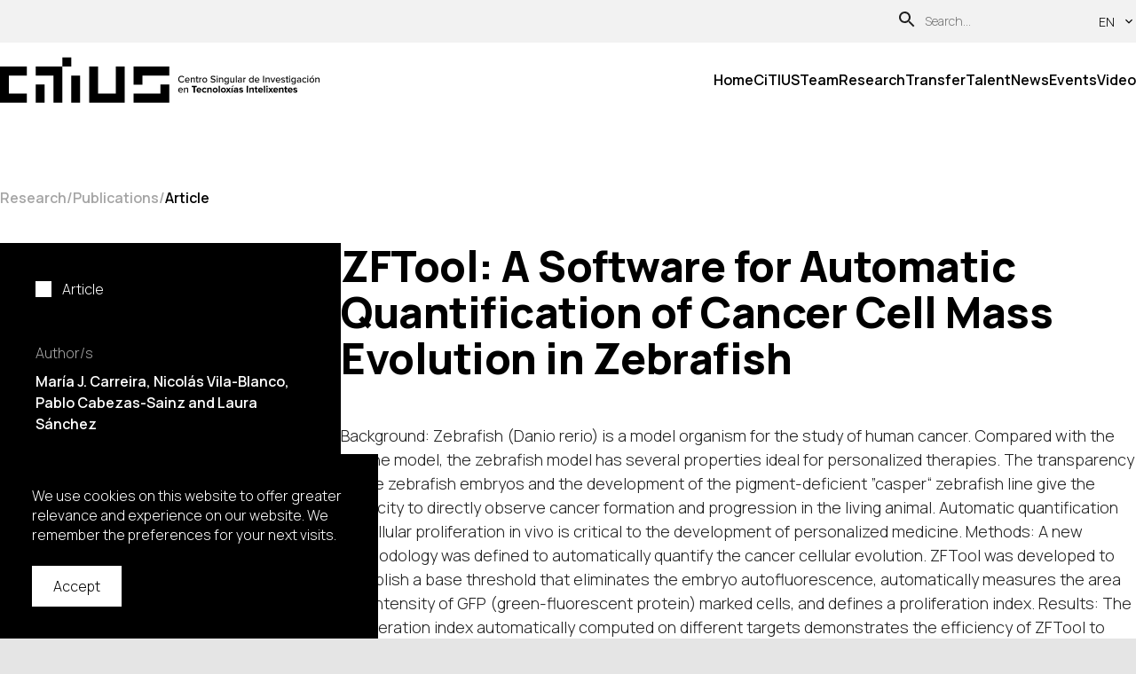

--- FILE ---
content_type: text/html
request_url: https://citius.gal/research/publications/zftool-a-software-for-automatic-quantification-of-cancer-cell-mass-evolution-in-zebrafish/
body_size: 31679
content:
<!DOCTYPE html><html lang="es"><head><meta charSet="utf-8"/><meta http-equiv="x-ua-compatible" content="ie=edge"/><meta name="viewport" content="width=device-width, initial-scale=1, shrink-to-fit=no"/><meta name="generator" content="Gatsby 5.15.0"/><meta data-react-helmet="true" name="description" content="Background: Zebrafish (Danio rerio) is a model organism for the study of human cancer. Compared with the murine model, the zebrafish model has several properties ideal for per..."/><meta data-react-helmet="true" name="image" content="https://citius.gal/img/citius.jpg"/><meta data-react-helmet="true" property="og:url" content="https://citius.gal/research/publications/zftool-a-software-for-automatic-quantification-of-cancer-cell-mass-evolution-in-zebrafish/"/><meta data-react-helmet="true" property="og:title" content="ZFTool: A Software for Automatic Quantification of Cancer Cell Mass Evolution in Zebrafish"/><meta data-react-helmet="true" property="og:description" content="Background: Zebrafish (Danio rerio) is a model organism for the study of human cancer. Compared with the murine model, the zebrafish model has several properties ideal for per..."/><meta data-react-helmet="true" property="og:image" content="https://citius.gal/img/citius.jpg"/><meta data-react-helmet="true" name="twitter:card" content="summary_large_image"/><meta data-react-helmet="true" name="twitter:creator" content="@citiususc"/><meta data-react-helmet="true" name="twitter:title" content="ZFTool: A Software for Automatic Quantification of Cancer Cell Mass Evolution in Zebrafish"/><meta data-react-helmet="true" name="twitter:description" content="Background: Zebrafish (Danio rerio) is a model organism for the study of human cancer. Compared with the murine model, the zebrafish model has several properties ideal for per..."/><meta data-react-helmet="true" name="twitter:image" content="https://citius.gal/img/citius.jpg"/><style data-href="/styles.d1852f5fc5fd2a5079ab.css" data-identity="gatsby-global-css">@keyframes contact-module--slide-in--c94a5{0%{-webkit-clip-path:inset(0 100% 0 0);clip-path:inset(0 100% 0 0)}to{-webkit-clip-path:inset(0 0 0 0);clip-path:inset(0 0 0 0)}}@keyframes contact-module--slide-in-from-right--2355b{0%{-webkit-clip-path:inset(0 0 0 100%);clip-path:inset(0 0 0 100%)}to{-webkit-clip-path:inset(0 0 0 0);clip-path:inset(0 0 0 0)}}.contact-module--ContactInfo--fd5a2{display:flex;gap:64px}@media(max-width:1023px){.contact-module--ContactInfo--fd5a2{padding-inline:24px}}@media(min-width:1024px){.contact-module--ContactInfo--fd5a2{padding-inline:40px}}@media(max-width:1023px){.contact-module--ContactInfo--fd5a2{flex-direction:column}}@media(min-width:1024px){.contact-module--ContactInfo--fd5a2{align-items:flex-start}}.contact-module--ContactInfo--fd5a2>*{flex-basis:100%;flex-grow:1}.contact-module--ContactInfo--fd5a2 h3{margin-bottom:24px}@media(max-width:1023px){.contact-module--ContactInfo--fd5a2 h3{font-size:24px;font-size:1.5rem;font-weight:600;line-height:1.2}}@media(min-width:1024px){.contact-module--ContactInfo--fd5a2 h3{font-size:32px;font-size:2rem;font-weight:600;letter-spacing:-.1px;line-height:1.2}}.contact-module--ContactInfo--fd5a2 h3:not(:first-child){margin-top:48px}.contact-module--ContactMember--73126{display:flex;flex-direction:column;gap:8px}.contact-module--ContactMember--73126+.contact-module--ContactMember--73126{margin-top:24px}.contact-module--ContactMember--73126>*{font-weight:500}.contact-module--ContactMember_email--f28ce{color:#ff4931}.contact-module--ContactMember_fax--3b652,.contact-module--ContactMember_phone--8ff55{color:inherit}.contact-module--ContactForm--ed105{background-color:#f2f2f2;display:flex;flex-direction:column}@media(max-width:1023px){.contact-module--ContactForm--ed105{padding:24px}}@media(min-width:1024px){.contact-module--ContactForm--ed105{padding:48px}}.contact-module--ContactForm--ed105>p{line-height:1.6;margin-bottom:24px}.contact-module--ContactForm--ed105 label{font-weight:500;line-height:1.6;margin-bottom:12px}.contact-module--ContactForm--ed105 input[type=email],.contact-module--ContactForm--ed105 input[type=text],.contact-module--ContactForm--ed105 select,.contact-module--ContactForm--ed105 textarea{background-color:transparent;border:1px solid #000;line-height:1.6;margin-bottom:24px;padding:8px;position:relative}.contact-module--ContactForm--ed105 .contact-module--AcceptField--a2f00{align-items:baseline;display:flex;gap:12px}.contact-module--ContactForm--ed105 button[type=submit]{align-self:flex-start;background-color:#000;color:#fff;font-weight:600;margin-top:16px;padding:16px}.contact-module--Cta--146b6{display:block;margin-block:80px;margin-left:-40px}.contact-module--Cta--146b6>div{padding-inline:40px}.contact-module--AddressLocation--a72c3{margin-bottom:80px}.contact-module--AddressLocation--a72c3 h2{margin-bottom:24px}@media(max-width:1023px){.contact-module--AddressLocation--a72c3 h2{font-size:32px;font-size:2rem;font-weight:600;letter-spacing:-.1px;line-height:1.2}}@media(min-width:1024px){.contact-module--AddressLocation--a72c3 h2{font-size:40px;font-size:2.5rem;font-weight:600;letter-spacing:-.25px;line-height:1.2}}.contact-module--AddressLocation--a72c3 p{line-height:1.6}.contact-module--AddressLocation--a72c3 p+p{margin-top:16px}.contact-module--Map--8fda1{margin-bottom:80px}@media(max-width:1023px){.contact-module--Map--8fda1{padding-inline:24px}}@media(min-width:1024px){.contact-module--Map--8fda1{padding-inline:40px}}@media(max-width:1023px){.contact-module--Map--8fda1{margin-top:64px}}.contact-module--HowToArrive--d30a9>div{display:flex;flex-direction:column}@media(max-width:1023px){.contact-module--HowToArrive--d30a9>div{gap:40px}}@media(min-width:1024px){.contact-module--HowToArrive--d30a9>div{gap:64px}}.contact-module--HowToArrive--d30a9>div>div+div{margin-top:unset}.contact-module--HowToArrive--d30a9>div h3{font-weight:600}@keyframes presentation-module--slide-in--ee446{0%{-webkit-clip-path:inset(0 100% 0 0);clip-path:inset(0 100% 0 0)}to{-webkit-clip-path:inset(0 0 0 0);clip-path:inset(0 0 0 0)}}@keyframes presentation-module--slide-in-from-right--52f82{0%{-webkit-clip-path:inset(0 0 0 100%);clip-path:inset(0 0 0 100%)}to{-webkit-clip-path:inset(0 0 0 0);clip-path:inset(0 0 0 0)}}.presentation-module--AccentList--e48f9{margin-left:0}.presentation-module--AccentList--e48f9 li{align-items:baseline;display:flex;font-weight:500;min-height:24px}.presentation-module--AccentList--e48f9 li+li{margin-top:12px}.presentation-module--AccentList--e48f9 li:before{background-color:#000;content:"";display:inline-flex;flex-shrink:0;height:18px;margin-right:24px;width:18px}.presentation-module--BigWord--ab4a8{display:block}@media(max-width:1023px){.presentation-module--BigWord--ab4a8{font-size:40px;font-size:2.5rem;font-weight:700;line-height:1}}@media(min-width:1024px){.presentation-module--BigWord--ab4a8{font-size:48px;font-size:3rem;font-weight:700;line-height:1}}.presentation-module--CalendarRow--e8bd9{display:flex}@media(max-width:1023px){.presentation-module--CalendarRow--e8bd9{flex-direction:column;gap:16px}}@media(min-width:1024px){.presentation-module--CalendarRow--e8bd9{gap:64px}}@media(max-width:1023px){.presentation-module--CalendarRow--e8bd9+.presentation-module--CalendarRow--e8bd9{margin-top:32px}}@media(min-width:1024px){.presentation-module--CalendarRow--e8bd9+.presentation-module--CalendarRow--e8bd9{margin-top:64px}}@media(max-width:1023px){.presentation-module--CalendarRow_year--0c2e9{font-size:24px;font-size:1.5rem;font-weight:600;line-height:1.2}}@media(min-width:1024px){.presentation-module--CalendarRow_year--0c2e9{font-size:32px;font-size:2rem;font-weight:600;letter-spacing:-.1px;line-height:1.2}}.presentation-module--CalendarRow_text--ae58a p{color:#404040;opacity:.7}.presentation-module--CalendarRow_text--ae58a p+p{margin-top:32px}@keyframes transparency-module--slide-in--23ef2{0%{-webkit-clip-path:inset(0 100% 0 0);clip-path:inset(0 100% 0 0)}to{-webkit-clip-path:inset(0 0 0 0);clip-path:inset(0 0 0 0)}}@keyframes transparency-module--slide-in-from-right--1ef44{0%{-webkit-clip-path:inset(0 0 0 100%);clip-path:inset(0 0 0 100%)}to{-webkit-clip-path:inset(0 0 0 0);clip-path:inset(0 0 0 0)}}.transparency-module--Transparency--d946a>h3{margin-bottom:40px}@media(max-width:1023px){.transparency-module--Transparency--d946a>h3{font-size:24px;font-size:1.5rem;font-weight:600;line-height:1.2}}@media(min-width:1024px){.transparency-module--Transparency--d946a>h3{font-size:32px;font-size:2rem;font-weight:600;letter-spacing:-.1px;line-height:1.2}}.transparency-module--Transparency--d946a>h3:not(:first-child){margin-top:40px}.transparency-module--Transparency--d946a>ul li{line-height:1.6}.transparency-module--Transparency--d946a>ul li+li{margin-top:16px}.transparency-module--Transparency--d946a>p{line-height:1.6}.transparency-module--Transparency--d946a a{color:inherit;font-weight:600}.transparency-module--Transparency--d946a a:hover{color:#ff4931}@keyframes privacyPolicy-module--slide-in--6ce1b{0%{-webkit-clip-path:inset(0 100% 0 0);clip-path:inset(0 100% 0 0)}to{-webkit-clip-path:inset(0 0 0 0);clip-path:inset(0 0 0 0)}}@keyframes privacyPolicy-module--slide-in-from-right--87b3f{0%{-webkit-clip-path:inset(0 0 0 100%);clip-path:inset(0 0 0 100%)}to{-webkit-clip-path:inset(0 0 0 0);clip-path:inset(0 0 0 0)}}.privacyPolicy-module--PrivacyPolicy--58c88{margin-bottom:80px}@media(max-width:1023px){.privacyPolicy-module--PrivacyPolicy--58c88{padding-inline:24px}}@media(min-width:1024px){.privacyPolicy-module--PrivacyPolicy--58c88{padding-inline:40px}}.privacyPolicy-module--PrivacyPolicy--58c88 h3{display:inline-block;margin-bottom:24px}@media(max-width:1023px){.privacyPolicy-module--PrivacyPolicy--58c88 h3{font-size:24px;font-size:1.5rem;font-weight:600;line-height:1.2}}@media(min-width:1024px){.privacyPolicy-module--PrivacyPolicy--58c88 h3{font-size:32px;font-size:2rem;font-weight:600;letter-spacing:-.1px;line-height:1.2}}.privacyPolicy-module--PrivacyPolicy--58c88 p{line-height:1.6;margin-bottom:16px}.privacyPolicy-module--PrivacyPolicy--58c88 p+h3{margin-top:16px}.privacyPolicy-module--PrivacyPolicy--58c88 p a{color:inherit}@keyframes sitemap-module--slide-in--f645e{0%{-webkit-clip-path:inset(0 100% 0 0);clip-path:inset(0 100% 0 0)}to{-webkit-clip-path:inset(0 0 0 0);clip-path:inset(0 0 0 0)}}@keyframes sitemap-module--slide-in-from-right--e4d1d{0%{-webkit-clip-path:inset(0 0 0 100%);clip-path:inset(0 0 0 100%)}to{-webkit-clip-path:inset(0 0 0 0);clip-path:inset(0 0 0 0)}}.sitemap-module--Sitemap--6ff40{margin-bottom:80px}@media(max-width:1023px){.sitemap-module--Sitemap--6ff40{padding-inline:24px}}@media(min-width:1024px){.sitemap-module--Sitemap--6ff40{padding-inline:40px}}.sitemap-module--Sitemap--6ff40 ol{list-style-position:inside;list-style-type:auto}.sitemap-module--Sitemap--6ff40 ol li{font-weight:500}.sitemap-module--Sitemap--6ff40 ol ol{margin-left:48px}.sitemap-module--Sitemap--6ff40>ol>li+li{margin-top:24px}.sitemap-module--Sitemap--6ff40>ol>li>ol,.sitemap-module--Sitemap--6ff40>ol>li>ol>li+li{margin-top:12px}.sitemap-module--Sitemap--6ff40 a{color:inherit}@keyframes equality-module--slide-in--ccab7{0%{-webkit-clip-path:inset(0 100% 0 0);clip-path:inset(0 100% 0 0)}to{-webkit-clip-path:inset(0 0 0 0);clip-path:inset(0 0 0 0)}}@keyframes equality-module--slide-in-from-right--cefb7{0%{-webkit-clip-path:inset(0 0 0 100%);clip-path:inset(0 0 0 100%)}to{-webkit-clip-path:inset(0 0 0 0);clip-path:inset(0 0 0 0)}}.equality-module--EqualityLinks--d6aba{display:flex;flex-direction:column;margin-top:24px!important}@keyframes liveCitius-module--slide-in--8c7e2{0%{-webkit-clip-path:inset(0 100% 0 0);clip-path:inset(0 100% 0 0)}to{-webkit-clip-path:inset(0 0 0 0);clip-path:inset(0 0 0 0)}}@keyframes liveCitius-module--slide-in-from-right--825a4{0%{-webkit-clip-path:inset(0 0 0 100%);clip-path:inset(0 0 0 100%)}to{-webkit-clip-path:inset(0 0 0 0);clip-path:inset(0 0 0 0)}}.liveCitius-module--Santiago--76d7f{display:flex;flex-direction:column;height:100%;justify-content:space-between}@keyframes alumni-module--slide-in--4ad14{0%{-webkit-clip-path:inset(0 100% 0 0);clip-path:inset(0 100% 0 0)}to{-webkit-clip-path:inset(0 0 0 0);clip-path:inset(0 0 0 0)}}@keyframes alumni-module--slide-in-from-right--9b896{0%{-webkit-clip-path:inset(0 0 0 100%);clip-path:inset(0 0 0 100%)}to{-webkit-clip-path:inset(0 0 0 0);clip-path:inset(0 0 0 0)}}.alumni-module--HighlightedAlumnis--df448{display:grid;grid-template-columns:repeat(auto-fill,minmax(360px,1fr))}@media(max-width:1023px){.alumni-module--HighlightedAlumnis--df448{padding-block:56px}}@media(min-width:1024px){.alumni-module--HighlightedAlumnis--df448{padding-block:64px}}@media(max-width:1023px){.alumni-module--HighlightedAlumnis--df448{padding-inline:24px}}@media(min-width:1024px){.alumni-module--HighlightedAlumnis--df448{padding-inline:40px}}@media(max-width:1023px){.alumni-module--HighlightedAlumnis--df448{gap:40px}}@media(min-width:1024px){.alumni-module--HighlightedAlumnis--df448{gap:64px}}.alumni-module--HighlightedAlumni--dfc5e{display:flex;flex-direction:column}.alumni-module--HighlightedAlumni_photo--036df{margin-bottom:32px;width:100%}.alumni-module--HighlightedAlumni_name--5af89{margin-bottom:32px}@media(max-width:1023px){.alumni-module--HighlightedAlumni_name--5af89{font-size:24px;font-size:1.5rem;font-weight:600;line-height:1.2}}@media(min-width:1024px){.alumni-module--HighlightedAlumni_name--5af89{font-size:32px;font-size:2rem;font-weight:600;letter-spacing:-.1px;line-height:1.2}}.alumni-module--HighlightedAlumni_positionCompany--5d7bb{margin-bottom:16px}@media(max-width:1023px){.alumni-module--HighlightedAlumni_positionCompany--5d7bb{font-size:16px;font-size:1rem;font-weight:500;line-height:1.5}}@media(min-width:1024px){.alumni-module--HighlightedAlumni_positionCompany--5d7bb{font-size:18px;font-size:1.125rem;font-weight:500;line-height:1.5}}@media(max-width:1023px){.alumni-module--HighlightedAlumni_description--e65f6{font-size:16px;font-size:1rem;line-height:1.5}}@media(min-width:1024px){.alumni-module--HighlightedAlumni_description--e65f6{font-size:18px;font-size:1.125rem;line-height:1.5}}@keyframes spinOffs-module--slide-in--37766{0%{-webkit-clip-path:inset(0 100% 0 0);clip-path:inset(0 100% 0 0)}to{-webkit-clip-path:inset(0 0 0 0);clip-path:inset(0 0 0 0)}}@keyframes spinOffs-module--slide-in-from-right--637bd{0%{-webkit-clip-path:inset(0 0 0 100%);clip-path:inset(0 0 0 100%)}to{-webkit-clip-path:inset(0 0 0 0);clip-path:inset(0 0 0 0)}}.spinOffs-module--SpinOffs--2b816{display:grid;gap:64px}@media(max-width:1023px){.spinOffs-module--SpinOffs--2b816{padding-block:56px}}@media(min-width:1024px){.spinOffs-module--SpinOffs--2b816{padding-block:64px}}@media(max-width:1023px){.spinOffs-module--SpinOffs--2b816{padding-inline:24px}}@media(min-width:1024px){.spinOffs-module--SpinOffs--2b816{padding-inline:40px}}@media(min-width:768px){.spinOffs-module--SpinOffs--2b816{grid-template-columns:repeat(2,1fr)}}.spinOffs-module--SpinOff--adead{position:relative}.spinOffs-module--SpinOff_logo--6a574{height:80px;margin-bottom:40px;position:relative;width:auto!important}.spinOffs-module--SpinOff--adead p{line-height:1.6}.spinOffs-module--SpinOff--adead p+p{margin-top:16px}.spinOffs-module--SpinOff_link--6f081{align-items:center;color:inherit;display:flex;font-weight:500;margin-top:24px}.spinOffs-module--SpinOff_link--6f081 svg{margin-right:12px}@keyframes areaTemplate-module--slide-in--46806{0%{-webkit-clip-path:inset(0 100% 0 0);clip-path:inset(0 100% 0 0)}to{-webkit-clip-path:inset(0 0 0 0);clip-path:inset(0 0 0 0)}}@keyframes areaTemplate-module--slide-in-from-right--e111f{0%{-webkit-clip-path:inset(0 0 0 100%);clip-path:inset(0 0 0 100%)}to{-webkit-clip-path:inset(0 0 0 0);clip-path:inset(0 0 0 0)}}.areaTemplate-module--Cta--c1e7c{display:inline-block;margin-top:64px}@media(max-width:1023px){.areaTemplate-module--Cta--c1e7c{right:-24px}}@media(min-width:1024px){.areaTemplate-module--Cta--c1e7c{right:-80px}}@keyframes project-module--slide-in--ee9e7{0%{-webkit-clip-path:inset(0 100% 0 0);clip-path:inset(0 100% 0 0)}to{-webkit-clip-path:inset(0 0 0 0);clip-path:inset(0 0 0 0)}}@keyframes project-module--slide-in-from-right--49ef4{0%{-webkit-clip-path:inset(0 0 0 100%);clip-path:inset(0 0 0 100%)}to{-webkit-clip-path:inset(0 0 0 0);clip-path:inset(0 0 0 0)}}.project-module--ProjectLink--f75fd{margin-top:24px}@media(max-width:1023px){.project-module--ProjectLink--f75fd{color:inherit;font-size:16px;font-size:1rem;font-weight:500;line-height:1.5}}@media(min-width:1024px){.project-module--ProjectLink--f75fd{color:inherit;font-size:18px;font-size:1.125rem;font-weight:500;line-height:1.5}}*{-webkit-font-smoothing:antialiased;-webkit-tap-highlight-color:rgba(255,255,255,0);border:0;box-sizing:border-box;font-size:100%;font:inherit;margin:0;padding:0}body{-ms-overflow-style:none;scrollbar-width:none}body::-webkit-scrollbar{display:none}a{cursor:pointer;text-decoration:none}a:active,a:hover{outline:0}article,aside,details,figcaption,figure,footer,header,hgroup,img,menu,nav,section{display:block}ol,ul{list-style:none}blockquote,q{quotes:none}blockquote:after,blockquote:before,q:after,q:before{content:"";content:none}table{border-collapse:collapse;border-spacing:0}button,input[type=image],input[type=submit],label[for],select{cursor:pointer}button{background-color:transparent}button,input,select,textarea{outline:0}select{-webkit-appearance:none;border-radius:0}select:-moz-focusring{color:transparent;text-shadow:0 0 0 #000}a,button,img{-webkit-user-select:none;user-select:none}p>a{-webkit-user-select:initial;user-select:auto}strong{font-weight:600}em{font-style:italic}@keyframes slide-in{0%{-webkit-clip-path:inset(0 100% 0 0);clip-path:inset(0 100% 0 0)}to{-webkit-clip-path:inset(0 0 0 0);clip-path:inset(0 0 0 0)}}@keyframes slide-in-from-right{0%{-webkit-clip-path:inset(0 0 0 100%);clip-path:inset(0 0 0 100%)}to{-webkit-clip-path:inset(0 0 0 0);clip-path:inset(0 0 0 0)}}html{background-color:#e5e5e5;font-family:Manrope,sans-serif}@keyframes layout-module--slide-in--12cc0{0%{-webkit-clip-path:inset(0 100% 0 0);clip-path:inset(0 100% 0 0)}to{-webkit-clip-path:inset(0 0 0 0);clip-path:inset(0 0 0 0)}}@keyframes layout-module--slide-in-from-right--7078a{0%{-webkit-clip-path:inset(0 0 0 100%);clip-path:inset(0 0 0 100%)}to{-webkit-clip-path:inset(0 0 0 0);clip-path:inset(0 0 0 0)}}.layout-module--Layout--77fca{background-color:#fff;display:flex;flex-direction:column;margin-inline:auto;max-width:1440px;position:relative;width:100%}@keyframes navMobile-module--slide-in--3b27b{0%{-webkit-clip-path:inset(0 100% 0 0);clip-path:inset(0 100% 0 0)}to{-webkit-clip-path:inset(0 0 0 0);clip-path:inset(0 0 0 0)}}@keyframes navMobile-module--slide-in-from-right--d9a73{0%{-webkit-clip-path:inset(0 0 0 100%);clip-path:inset(0 0 0 100%)}to{-webkit-clip-path:inset(0 0 0 0);clip-path:inset(0 0 0 0)}}.navMobile-module--NavMobile--939aa{position:absolute;top:0;width:100%}.navMobile-module--NavMobile_navBar--43673{align-items:center;display:flex;gap:16px;justify-content:space-between;padding:8px 24px}.navMobile-module--NavMobile_logo--c6c51 img{max-width:100%;width:290px}.navMobile-module--NavMobile_menuButton--7c7aa>svg{font-size:36px;padding-bottom:4px;padding-top:8px}.navMobile-module--NavSearch--d829f{align-items:center;color:#1f1f1f;display:flex;font-size:14px;font-size:.875rem;letter-spacing:.25px;line-height:1.5}.navMobile-module--NavSearch--d829f button{color:inherit;cursor:pointer;margin-right:4px}.navMobile-module--NavSearch--d829f input{background-color:transparent;border-bottom:1px solid transparent;color:#fff;margin-right:24px;padding:4px;width:140px}.navMobile-module--NavSearch--d829f input:focus{border-bottom-color:currentColor}.navMobile-module--NavMenu--34e06{background-color:#fff;border-bottom:1px solid;display:flex;flex-direction:column;padding-top:24px;position:absolute;width:100%;z-index:1}.navMobile-module--NavMenu_link--5c865{padding:12px 24px}@media(max-width:1023px){.navMobile-module--NavMenu_link--5c865{color:inherit;font-size:16px;font-size:1rem;font-weight:600;line-height:1.5}}@media(min-width:1024px){.navMobile-module--NavMenu_link--5c865{color:inherit;font-size:18px;font-size:1.125rem;font-weight:600;line-height:1.5}}.navMobile-module--NavMenu_accordion--302a9{padding-inline:24px}.navMobile-module--NavMenu_accordion--302a9>div:first-child{border-bottom:0;padding-block:12px}@media(max-width:1023px){.navMobile-module--NavMenu_accordion--302a9>div:first-child>span{font-size:16px;font-size:1rem;font-weight:600;line-height:1.5}}@media(min-width:1024px){.navMobile-module--NavMenu_accordion--302a9>div:first-child>span{font-size:18px;font-size:1.125rem;font-weight:600;line-height:1.5}}.navMobile-module--NavMenu_accordion--302a9>div:first-child svg{font-size:16px;font-size:1rem}.navMobile-module--NavMenu_accordion--302a9>div:nth-child(2){display:flex;flex-direction:column;padding:0 12px 12px}.navMobile-module--NavMenu_accordion--302a9>div:nth-child(2)>a{color:inherit;font-weight:500;margin-top:0;padding-block:12px}.navMobile-module--LanguageSelector--9f953{align-self:auto;background-color:#000;display:flex;flex-direction:row;margin-top:12px}.navMobile-module--LanguageSelector--9f953 .navMobile-module--LanguageSelectorSeparator--afcaa{background-color:#fff;width:100%}.navMobile-module--LanguageSelector--9f953 button{color:#fff;font-weight:500;padding:12px 16px;text-align:left}@keyframes link-module--slide-in--51169{0%{-webkit-clip-path:inset(0 100% 0 0);clip-path:inset(0 100% 0 0)}to{-webkit-clip-path:inset(0 0 0 0);clip-path:inset(0 0 0 0)}}@keyframes link-module--slide-in-from-right--c0eae{0%{-webkit-clip-path:inset(0 0 0 100%);clip-path:inset(0 0 0 100%)}to{-webkit-clip-path:inset(0 0 0 0);clip-path:inset(0 0 0 0)}}.link-module--Link___icon--2e584{display:inline-flex;font-weight:600;gap:8px}@keyframes accordion-module--slide-in--23a87{0%{-webkit-clip-path:inset(0 100% 0 0);clip-path:inset(0 100% 0 0)}to{-webkit-clip-path:inset(0 0 0 0);clip-path:inset(0 0 0 0)}}@keyframes accordion-module--slide-in-from-right--3c135{0%{-webkit-clip-path:inset(0 0 0 100%);clip-path:inset(0 0 0 100%)}to{-webkit-clip-path:inset(0 0 0 0);clip-path:inset(0 0 0 0)}}.accordion-module--Accordion--eba64{position:relative}.accordion-module--Accordion_toggler--b8546{align-items:center;border-bottom:2px solid;column-gap:24px;cursor:pointer;display:flex;justify-content:space-between;padding-block:24px;width:100%}.accordion-module--Accordion_toggler--b8546 a{color:#1f1f1f;display:block;width:100%}@media(max-width:1023px){.accordion-module--Accordion_title--e30ea{font-size:24px;font-size:1.5rem;font-weight:600;line-height:1.2}}@media(min-width:1024px){.accordion-module--Accordion_title--e30ea{font-size:32px;font-size:2rem;font-weight:600;letter-spacing:-.1px;line-height:1.2}}@media(max-width:1023px){.accordion-module--Accordion_titleMobileMenu--5f452{color:inherit;font-size:16px;font-size:1rem;font-weight:600;line-height:1.5}}@media(min-width:1024px){.accordion-module--Accordion_titleMobileMenu--5f452{color:inherit;font-size:18px;font-size:1.125rem;font-weight:600;line-height:1.5}}.accordion-module--Accordion_arrow--1c22c{float:right}.accordion-module--Accordion_arrow--1c22c svg{font-size:32px}.accordion-module--Accordion_content--c4bcb{padding-block:24px}.accordion-module--Accordion_content--c4bcb *+*{margin-top:16px}@media(max-width:1023px){.accordion-module--Accordion_content--c4bcb li,.accordion-module--Accordion_content--c4bcb p{font-size:16px;font-size:1rem;line-height:1.5}}@media(min-width:1024px){.accordion-module--Accordion_content--c4bcb li,.accordion-module--Accordion_content--c4bcb p{font-size:18px;font-size:1.125rem;line-height:1.5}}.accordion-module--Accordion_content--c4bcb li *,.accordion-module--Accordion_content--c4bcb p *{color:inherit}.accordion-module--Accordion_content--c4bcb ul{display:flex;flex-direction:column;gap:4px;margin-left:20px}.accordion-module--Accordion_content--c4bcb ul li{list-style-type:square}@keyframes navDesktop-module--slide-in--9cd09{0%{-webkit-clip-path:inset(0 100% 0 0);clip-path:inset(0 100% 0 0)}to{-webkit-clip-path:inset(0 0 0 0);clip-path:inset(0 0 0 0)}}@keyframes navDesktop-module--slide-in-from-right--f88a5{0%{-webkit-clip-path:inset(0 0 0 100%);clip-path:inset(0 0 0 100%)}to{-webkit-clip-path:inset(0 0 0 0);clip-path:inset(0 0 0 0)}}.navDesktop-module--NavDesktop--c2161{position:absolute;top:0;width:100%}.navDesktop-module--NavTopBar--18820{align-items:center;background-color:#f2f2f2;display:flex;gap:12px;height:48px;justify-content:flex-end;padding-inline:40px}.navDesktop-module--NavSearch--5c71e{align-items:center;color:#1f1f1f;display:flex;font-size:14px;font-size:.875rem;letter-spacing:.25px;line-height:1.5}.navDesktop-module--NavSearch--5c71e button{color:inherit;cursor:pointer;margin-right:4px}.navDesktop-module--NavSearch--5c71e input{background-color:transparent;border-bottom:1px solid transparent;padding:4px;width:200px}.navDesktop-module--NavSearch--5c71e input:focus{border-bottom-color:currentColor}.navDesktop-module--LanguageSelector--5626a{align-items:center;color:#1f1f1f;cursor:pointer;display:flex;font-size:14px;font-size:.875rem;letter-spacing:.25px;line-height:1.5;position:relative}.navDesktop-module--LanguageSelector--5626a *{text-transform:uppercase}.navDesktop-module--LanguageSelector--5626a svg{font-size:16px;margin-left:8px}.navDesktop-module--NavBar--c6c96{align-items:center;display:flex;gap:20px;height:84px;padding-inline:40px}.navDesktop-module--NavBar_logo--6f630 img{display:block;max-width:100%;object-fit:cover;width:360px}@media(max-width:1199px){.navDesktop-module--NavBar_logo--6f630 img{width:300px}}.navDesktop-module--NavMenu--bc87c{display:flex;gap:24px;height:100%;margin-left:auto}.navDesktop-module--NavMenu_link--1a106{align-items:center;color:#000;display:flex;font-weight:600;height:100%;position:relative}.navDesktop-module--NavMenu_link--1a106:hover:after{animation:navDesktop-module--slide-in--9cd09 .2s forwards;background:#000;bottom:0;content:"";display:block;height:10px;left:0;position:absolute;width:100%}@keyframes dropdown-module--slide-in--56d41{0%{-webkit-clip-path:inset(0 100% 0 0);clip-path:inset(0 100% 0 0)}to{-webkit-clip-path:inset(0 0 0 0);clip-path:inset(0 0 0 0)}}@keyframes dropdown-module--slide-in-from-right--acfe4{0%{-webkit-clip-path:inset(0 0 0 100%);clip-path:inset(0 0 0 100%)}to{-webkit-clip-path:inset(0 0 0 0);clip-path:inset(0 0 0 0)}}.dropdown-module--Dropdown--d5729{position:relative}.dropdown-module--Dropdown_trigger--80f4f{align-items:center;display:flex;height:100%}.dropdown-module--Dropdown_trigger--80f4f>*{pointer-events:none}.dropdown-module--Dropdown_menu--6996f{animation:dropdown-module--slide-in--56d41 .2s forwards;display:flex;flex-direction:column;padding-block:12px;position:absolute;z-index:1}.dropdown-module--Dropdown_menu--6996f>a,.dropdown-module--Dropdown_menu--6996f>button{align-items:center;display:flex;padding:12px 32px;position:relative;white-space:nowrap}.dropdown-module--Dropdown_menu--6996f>a:hover:before,.dropdown-module--Dropdown_menu--6996f>button:hover:before{background:currentColor;content:"";display:block;height:8px;left:12px;position:absolute;width:8px}.dropdown-module--Dropdown___topBar--169ce .dropdown-module--Dropdown_menu--6996f{background-color:#f2f2f2}.dropdown-module--Dropdown___navMenu--7ee4c .dropdown-module--Dropdown_trigger--80f4f{font-weight:600}.dropdown-module--Dropdown___navMenu--7ee4c .dropdown-module--Dropdown_trigger--80f4f:hover:after{animation:dropdown-module--slide-in--56d41 .2s forwards;background:#000;bottom:0;content:"";display:block;height:10px;left:0;position:absolute;width:100%}.dropdown-module--Dropdown___navMenu--7ee4c .dropdown-module--Dropdown_menu--6996f{background-color:#000;margin-top:-10px}.dropdown-module--Dropdown___navMenu--7ee4c .dropdown-module--Dropdown_menu--6996f>a{color:#fff;font-weight:600}@keyframes footer-module--slide-in--da1fe{0%{-webkit-clip-path:inset(0 100% 0 0);clip-path:inset(0 100% 0 0)}to{-webkit-clip-path:inset(0 0 0 0);clip-path:inset(0 0 0 0)}}@keyframes footer-module--slide-in-from-right--980b0{0%{-webkit-clip-path:inset(0 0 0 100%);clip-path:inset(0 0 0 100%)}to{-webkit-clip-path:inset(0 0 0 0);clip-path:inset(0 0 0 0)}}.footer-module--Footer--36307{background-color:#000;margin-top:2px}.footer-module--Footer_main--a3995{color:#fff;display:grid;gap:24px}@media(max-width:1023px){.footer-module--Footer_main--a3995{grid-template-areas:"logo address" "quicklinks quicklinks" "followus followus" "otherlinks otherlinks" "copyright copyright";grid-template-columns:repeat(2,1fr);padding:32px 24px}}@media(max-width:767px){.footer-module--Footer_main--a3995{grid-template-areas:"logo" "address" "quicklinks" "followus" "otherlinks" "copyright";grid-template-columns:repeat(1,1fr)}}@media(min-width:1024px){.footer-module--Footer_main--a3995{grid-template-columns:repeat(6,1fr);padding:80px 80px 48px}}.footer-module--Footer_logo--fcce0{grid-area:logo}@media(min-width:1024px){.footer-module--Footer_logo--fcce0{grid-column:1/3;grid-row:1}}.footer-module--Footer_address--6b297{color:#a5a5a5;font-size:14px;font-size:.875rem;font-weight:500;grid-area:address;letter-spacing:.25px;line-height:1.5}@media(min-width:1024px){.footer-module--Footer_address--6b297{grid-column:1/3;grid-row:2}}.footer-module--Footer_address--6b297 *{color:inherit}.footer-module--Footer_followUs--f89f8{align-items:center;display:flex;font-weight:600;gap:12px;grid-area:followus}@media(min-width:1024px){.footer-module--Footer_followUs--f89f8{grid-column:1/4;grid-row:3}}.footer-module--Footer_followUs--f89f8 a{color:inherit}.footer-module--Footer_copyright--31f89{color:#a5a5a5;font-size:14px;font-size:.875rem;font-weight:500;grid-area:copyright;letter-spacing:.25px;line-height:1.5}@media(min-width:1024px){.footer-module--Footer_copyright--31f89{grid-column:1/3;grid-row:4}}.footer-module--Footer_quickLinks--c286f{display:flex;gap:24px;grid-area:quicklinks}@media(min-width:1024px){.footer-module--Footer_quickLinks--c286f{grid-column:5/7;grid-row:1}}.footer-module--Footer_quickLinksCol--42164{display:flex;flex-direction:column;gap:8px;width:50%}.footer-module--Footer_quickLinksCol--42164 a{color:#a5a5a5;font-size:16px;font-size:1rem;font-weight:500;line-height:1.5}.footer-module--Footer_quickLinksColTitle--a5526{font-size:16px;font-size:1rem;font-weight:600;line-height:1.5}.footer-module--Footer_otherLinks--4a841{display:flex;gap:16px;grid-area:otherlinks}@media(min-width:1024px){.footer-module--Footer_otherLinks--4a841{grid-column:4/7;grid-row:4;justify-content:flex-end}}.footer-module--Footer_otherLinks--4a841 a{color:#a5a5a5;font-size:16px;font-size:1rem;font-weight:500;line-height:1.5}.footer-module--Footer_institutional--f6164{align-items:center;background-color:#fff;display:flex;flex-wrap:wrap;gap:40px;height:auto;justify-content:space-between;padding:40px;padding-inline:80px}@media(max-width:1023px){.footer-module--Footer_institutional--f6164{padding-inline:16px}}.footer-module--Footer_logos--6cb98{display:grid;gap:32px 32px;grid-template-areas:"usc opo opo cig cig cof cof euf euf";grid-template-columns:repeat(9,1fr);grid-template-rows:48px;width:100%}.footer-module--Footer_logos--6cb98 div{align-items:center;display:flex;justify-content:center}.footer-module--Footer_logos--6cb98 img{margin-left:0;margin-right:auto;max-height:100%;max-width:100%}.footer-module--Footer_logos--6cb98 .footer-module--usc--a24fc{grid-area:usc;justify-self:left}.footer-module--Footer_logos--6cb98 .footer-module--usc--a24fc img{margin-left:0;margin-right:auto}.footer-module--Footer_logos--6cb98 .footer-module--oportunius--3d023{grid-area:opo;justify-self:start}.footer-module--Footer_logos--6cb98 .footer-module--cigus--9af42{grid-area:cig;justify-self:center}.footer-module--Footer_logos--6cb98 .footer-module--cigus--9af42 img{margin-left:auto;margin-right:auto}.footer-module--Footer_logos--6cb98 .footer-module--cofunded--d3929{grid-area:cof;justify-self:center}.footer-module--Footer_logos--6cb98 .footer-module--cofunded--d3929 img{margin-left:auto;margin-right:auto}.footer-module--Footer_logos--6cb98 .footer-module--eufunds--38b59{grid-area:euf;justify-self:center}.footer-module--Footer_logos--6cb98 .footer-module--eufunds--38b59 img{margin-left:auto;margin-right:auto}@media(max-width:1023px){.footer-module--Footer_logos--6cb98{grid-template-areas:". . usc usc opo opo . ." "cig cig cig cof cof euf euf euf";grid-template-columns:repeat(8,1fr);grid-template-rows:48px 48px}.footer-module--Footer_logos--6cb98 .footer-module--usc--a24fc{grid-area:usc;justify-self:center}.footer-module--Footer_logos--6cb98 .footer-module--usc--a24fc img{margin-left:auto;margin-right:auto}.footer-module--Footer_logos--6cb98 .footer-module--oportunius--3d023{grid-area:opo;justify-self:center}.footer-module--Footer_logos--6cb98 .footer-module--oportunius--3d023 img{margin-left:auto;margin-right:auto}}@media(max-width:767px){.footer-module--Footer_logos--6cb98{grid-template-areas:"usc usc usc opo opo opo opo opo" "cig cig cig cig cig cig cig cig" "cof cof cof cof euf euf euf euf";grid-template-columns:repeat(8,1fr);grid-template-rows:48px 48px 48px}}@media(max-width:536px){.footer-module--Footer_logos--6cb98{grid-template-areas:"usc usc usc opo opo opo opo opo" "cig cig cig cig cig cig cig cig" "cof cof cof cof cof cof cof cof" "euf euf euf euf euf euf euf euf";grid-template-columns:repeat(8,1fr);grid-template-rows:48px 48px 48px 48px}}@keyframes cookiesConsent-module--slide-in--42744{0%{-webkit-clip-path:inset(0 100% 0 0);clip-path:inset(0 100% 0 0)}to{-webkit-clip-path:inset(0 0 0 0);clip-path:inset(0 0 0 0)}}@keyframes cookiesConsent-module--slide-in-from-right--325aa{0%{-webkit-clip-path:inset(0 0 0 100%);clip-path:inset(0 0 0 100%)}to{-webkit-clip-path:inset(0 0 0 0);clip-path:inset(0 0 0 0)}}.CookieConsent{align-items:center!important;background-color:#000!important}@media(max-width:1023px){.CookieConsent{padding:12px}}@media(min-width:1024px){.CookieConsent{padding:24px;width:33.3%!important}}.CookieConsent_content{font-weight:500;line-height:1.4;margin:12px!important}.CookieConsent_buttons button{background-color:#fff!important;font-weight:500;margin:12px!important;padding:12px 24px!important}@keyframes backToTop-module--slide-in--02d18{0%{-webkit-clip-path:inset(0 100% 0 0);clip-path:inset(0 100% 0 0)}to{-webkit-clip-path:inset(0 0 0 0);clip-path:inset(0 0 0 0)}}@keyframes backToTop-module--slide-in-from-right--fa5b7{0%{-webkit-clip-path:inset(0 0 0 100%);clip-path:inset(0 0 0 100%)}to{-webkit-clip-path:inset(0 0 0 0);clip-path:inset(0 0 0 0)}}.backToTop-module--BackToTop--4246f{animation:backToTop-module--slide-in-from-right--fa5b7 .2s forwards;background-color:#000;bottom:0;color:#fff;display:flex;font-size:14px;font-size:.875rem;font-weight:500;gap:8px;letter-spacing:.25px;line-height:1.5;padding:12px 24px;position:fixed;right:0}.backToTop-module--BackToTop--4246f svg{font-size:16px;font-size:1rem}@keyframes notFound-module--slide-in--dd5c5{0%{-webkit-clip-path:inset(0 100% 0 0);clip-path:inset(0 100% 0 0)}to{-webkit-clip-path:inset(0 0 0 0);clip-path:inset(0 0 0 0)}}@keyframes notFound-module--slide-in-from-right--46f05{0%{-webkit-clip-path:inset(0 0 0 100%);clip-path:inset(0 0 0 100%)}to{-webkit-clip-path:inset(0 0 0 0);clip-path:inset(0 0 0 0)}}.notFound-module--NotFound--6fc1c{align-items:center;min-height:400px}.notFound-module--NotFound--6fc1c a{color:inherit;font-weight:600}@keyframes page-module--slide-in--bd121{0%{-webkit-clip-path:inset(0 100% 0 0);clip-path:inset(0 100% 0 0)}to{-webkit-clip-path:inset(0 0 0 0);clip-path:inset(0 0 0 0)}}@keyframes page-module--slide-in-from-right--f8c50{0%{-webkit-clip-path:inset(0 0 0 100%);clip-path:inset(0 0 0 100%)}to{-webkit-clip-path:inset(0 0 0 0);clip-path:inset(0 0 0 0)}}.page-module--Page--2334e{display:flex;flex-direction:column;position:relative;width:100%}@media(max-width:1199px){.page-module--Page--2334e{margin-top:60px}}@media(min-width:1200px){.page-module--Page--2334e{margin-top:132px}}.page-module--Page--2334e>h2{margin-block:24px;margin-left:24px}@media(max-width:1023px){.page-module--Page--2334e>h2{font-size:32px;font-size:2rem;font-weight:600;letter-spacing:-.1px;line-height:1.2}}@media(min-width:1024px){.page-module--Page--2334e>h2{font-size:40px;font-size:2.5rem;font-weight:600;letter-spacing:-.25px;line-height:1.2}}@keyframes boxesHeader-module--slide-in--f4f62{0%{-webkit-clip-path:inset(0 100% 0 0);clip-path:inset(0 100% 0 0)}to{-webkit-clip-path:inset(0 0 0 0);clip-path:inset(0 0 0 0)}}@keyframes boxesHeader-module--slide-in-from-right--22fb3{0%{-webkit-clip-path:inset(0 0 0 100%);clip-path:inset(0 0 0 100%)}to{-webkit-clip-path:inset(0 0 0 0);clip-path:inset(0 0 0 0)}}.boxesHeader-module--BoxesHeader--c7f3e{background-color:#000;display:flex;width:100%}@media(max-width:1023px){.boxesHeader-module--BoxesHeader--c7f3e{flex-direction:column-reverse}}@media(min-width:1024px){.boxesHeader-module--BoxesHeader--c7f3e{height:600px}}.boxesHeader-module--BoxesHeader_content--bde57{align-items:start;color:#fff;display:flex;flex-direction:column}@media(max-width:1023px){.boxesHeader-module--BoxesHeader_content--bde57{padding:40px 24px}}@media(min-width:1024px){.boxesHeader-module--BoxesHeader_content--bde57{padding:40px;width:40%}}@media(max-width:1023px){.boxesHeader-module--BoxesHeader_arrow--8f112 svg{font-size:56px}}@media(min-width:1024px){.boxesHeader-module--BoxesHeader_arrow--8f112 svg{font-size:80px}}@media(max-width:1023px){.boxesHeader-module--BoxesHeader_title--9af20{font-size:40px;font-size:2.5rem;font-weight:700;letter-spacing:-.25px;line-height:1.2}}@media(min-width:1024px){.boxesHeader-module--BoxesHeader_title--9af20{font-size:52px;font-size:3.25rem;font-weight:700;letter-spacing:-1px;line-height:1.1}}@media(max-width:1023px){.boxesHeader-module--BoxesHeader_title--9af20{margin-top:32px}}@media(min-width:1024px){.boxesHeader-module--BoxesHeader_title--9af20{margin-bottom:32px;margin-top:auto}}.boxesHeader-module--BoxesHeader_imgWrapper--1b490{overflow:hidden}@media(min-width:1024px){.boxesHeader-module--BoxesHeader_imgWrapper--1b490{width:60%}}.boxesHeader-module--BoxesHeader_img--6da07{height:100%;object-fit:cover;object-position:center;width:100%}.videoSection-module--VideoSection--83c20{padding-bottom:56.25%;position:relative;width:100%}.videoSection-module--VideoSection--83c20>*{height:100%!important;left:0;position:absolute;top:0;width:100%!important}@keyframes singlePageTemplate-module--slide-in--946ee{0%{-webkit-clip-path:inset(0 100% 0 0);clip-path:inset(0 100% 0 0)}to{-webkit-clip-path:inset(0 0 0 0);clip-path:inset(0 0 0 0)}}@keyframes singlePageTemplate-module--slide-in-from-right--5db16{0%{-webkit-clip-path:inset(0 0 0 100%);clip-path:inset(0 0 0 100%)}to{-webkit-clip-path:inset(0 0 0 0);clip-path:inset(0 0 0 0)}}.singlePageTemplate-module--SinglePageTemplate--24376{display:flex;flex-wrap:wrap}@media(max-width:1023px){.singlePageTemplate-module--SinglePageTemplate--24376{flex-direction:column}}.singlePageTemplate-module--SinglePageTemplate_header--98f97{width:100%}@media(max-width:1023px){.singlePageTemplate-module--SinglePageTemplate_sidebar--6c504{order:3;width:100%}}@media(min-width:1024px){.singlePageTemplate-module--SinglePageTemplate_sidebar--6c504{width:30%}}.singlePageTemplate-module--SinglePageTemplate_sidebar--6c504>*{width:100%}@media(max-width:1023px){.singlePageTemplate-module--SinglePageTemplate_footer--bd4da{order:4}}.singlePageTemplate-module--SinglePageTemplate_mainContent--4a1fc:not(:empty){display:flex;flex-direction:column;padding-block:64px}.singlePageTemplate-module--SinglePageTemplate___publication--41c3e .singlePageTemplate-module--SinglePageTemplate_mainContent--4a1fc{padding-top:0}@media(max-width:1023px){.singlePageTemplate-module--SinglePageTemplate_mainContent--4a1fc{padding-inline:24px;width:100%}}@media(min-width:1024px){.singlePageTemplate-module--SinglePageTemplate_mainContent--4a1fc{padding-inline:80px;width:70%}}.singlePageTemplate-module--SinglePageTemplate_mainContent--4a1fc [data-typesense-field^=body] a{text-decoration:underline}.singlePageTemplate-module--SinglePageTemplate_footer--bd4da{margin-top:64px;width:100%}.singlePageTemplate-module--DataCard--9b5b0{background-color:#000;color:#fff}@media(max-width:1023px){.singlePageTemplate-module--DataCard--9b5b0{padding:40px 24px}}@media(min-width:1024px){.singlePageTemplate-module--DataCard--9b5b0{padding:40px}}.singlePageTemplate-module--DataCard--9b5b0 *{color:inherit}.singlePageTemplate-module--DataCard_title--0febb{align-items:center;display:flex;font-size:16px;font-size:1rem;font-weight:500;line-height:1.5;margin-bottom:48px}.singlePageTemplate-module--DataCard_title--0febb:before{background-color:currentColor;content:"";display:inline-flex;flex-shrink:0;height:18px;margin-right:12px;width:18px}.singlePageTemplate-module--DataCard--9b5b0>ul>li{display:flex;flex-direction:column}.singlePageTemplate-module--DataCard--9b5b0>ul>li+li{margin-top:24px}.singlePageTemplate-module--DataCard--9b5b0>ul>li li+li{margin-top:4px}.singlePageTemplate-module--DataCard--9b5b0>ul>li>.singlePageTemplate-module--DataCardItem_title--2ee1f{color:#a5a5a5;font-size:16px;font-size:1rem;font-weight:500;line-height:1.5;margin-bottom:8px}.singlePageTemplate-module--DataCard--9b5b0>ul>li>.singlePageTemplate-module--DataCardItem_content--71c00{font-size:16px;font-size:1rem;font-weight:600;line-height:1.5}.singlePageTemplate-module--DataCard--9b5b0>ul>li div{display:flex;gap:4px;margin-top:12px}.singlePageTemplate-module--DataCard--9b5b0>ul>li div img{max-height:60px;max-width:100%}.singlePageTemplate-module--DataCard--9b5b0 .SocialMediaList{align-items:center;display:flex;gap:12px}.singlePageTemplate-module--DataCard--9b5b0 .SocialMediaList img{display:initial}.singlePageTemplate-module--SidebarPaddingBlock--70c8e{padding-block:64px}@media(max-width:1023px){.singlePageTemplate-module--SidebarPaddingBlock--70c8e{padding-inline:24px}}@media(min-width:1024px){.singlePageTemplate-module--SidebarPaddingBlock--70c8e{padding-left:40px}}.singlePageTemplate-module--SidebarPaddingBlock--70c8e a{color:inherit}.singlePageTemplate-module--SidebarPaddingBlock--70c8e:empty{display:none}.singlePageTemplate-module--SidebarPaddingBlock--70c8e [class^=accordion-] ul{margin-left:0}.singlePageTemplate-module--SidebarPaddingBlock--70c8e [class^=accordion-] ul li{font-size:16px;font-size:1rem;line-height:1.5;list-style-type:none}.singlePageTemplate-module--SidebarPaddingBlock--70c8e [class^=accordion-] ul li+li{margin-top:12px}.singlePageTemplate-module--SidebarPaddingBlock--70c8e [class^=accordion-] ul li a{color:inherit}.singlePageTemplate-module--SinglePageTemplate_mainContent--4a1fc>h1{margin-bottom:48px}@media(max-width:1023px){.singlePageTemplate-module--SinglePageTemplate_mainContent--4a1fc>h1{font-size:40px;font-size:2.5rem;font-weight:700;letter-spacing:-.25px;line-height:1.2}}@media(min-width:1024px){.singlePageTemplate-module--SinglePageTemplate_mainContent--4a1fc>h1{font-size:48px;font-size:3rem;font-weight:700;letter-spacing:-.5px;line-height:1.1}}.singlePageTemplate-module--SinglePageTemplate_mainContent--4a1fc>h1+p{font-size:28px;font-size:1.75rem;font-weight:600;line-height:1.5;margin-bottom:44px}.singlePageTemplate-module--SinglePageTemplate_mainContent--4a1fc>h3{margin-block:24px}@media(max-width:1023px){.singlePageTemplate-module--SinglePageTemplate_mainContent--4a1fc>h3{font-size:24px;font-size:1.5rem;font-weight:600;line-height:1.2}}@media(min-width:1024px){.singlePageTemplate-module--SinglePageTemplate_mainContent--4a1fc>h3{font-size:36px;font-size:2.25rem;font-weight:600;letter-spacing:-.15px;line-height:1.2}}.singlePageTemplate-module--SinglePageTemplate_mainContent--4a1fc>h4{margin-block:16px}@media(max-width:1023px){.singlePageTemplate-module--SinglePageTemplate_mainContent--4a1fc>h4{font-size:24px;font-size:1.5rem;font-weight:600;line-height:1.2}}@media(min-width:1024px){.singlePageTemplate-module--SinglePageTemplate_mainContent--4a1fc>h4{font-size:32px;font-size:2rem;font-weight:600;letter-spacing:-.1px;line-height:1.2}}.singlePageTemplate-module--SinglePageTemplate_mainContent--4a1fc ul{list-style-type:square;margin-left:20px}.singlePageTemplate-module--SinglePageTemplate_mainContent--4a1fc ul li{margin-block:8px}@keyframes graphicHeader-module--slide-in--fb76c{0%{-webkit-clip-path:inset(0 100% 0 0);clip-path:inset(0 100% 0 0)}to{-webkit-clip-path:inset(0 0 0 0);clip-path:inset(0 0 0 0)}}@keyframes graphicHeader-module--slide-in-from-right--77665{0%{-webkit-clip-path:inset(0 0 0 100%);clip-path:inset(0 0 0 100%)}to{-webkit-clip-path:inset(0 0 0 0);clip-path:inset(0 0 0 0)}}.graphicHeader-module--GraphicHeader--8333a{align-items:flex-end;background-image:url([data-uri]);background-size:cover;display:flex;flex-direction:column;height:360px;justify-content:flex-end;padding-bottom:40px;width:100%}.graphicHeader-module--GraphicHeader_content--9bcd4{position:relative}@media(max-width:1023px){.graphicHeader-module--GraphicHeader_content--9bcd4{padding-inline:24px;width:100%}}@media(min-width:1024px){.graphicHeader-module--GraphicHeader_content--9bcd4{padding-inline:80px;width:70%}}.graphicHeader-module--GraphicHeader_breadcrumbs--ee510>*{margin-bottom:32px!important;margin-top:unset!important;padding-inline:unset!important}@media(max-width:1023px){.graphicHeader-module--GraphicHeader_title--12b86{font-size:40px;font-size:2.5rem;font-weight:700;letter-spacing:-.25px;line-height:1.2}}@media(min-width:1024px){.graphicHeader-module--GraphicHeader_title--12b86{font-size:48px;font-size:3rem;font-weight:700;letter-spacing:-.5px;line-height:1.1}}@keyframes breadcrumbs-module--slide-in--17974{0%{-webkit-clip-path:inset(0 100% 0 0);clip-path:inset(0 100% 0 0)}to{-webkit-clip-path:inset(0 0 0 0);clip-path:inset(0 0 0 0)}}@keyframes breadcrumbs-module--slide-in-from-right--8fbd0{0%{-webkit-clip-path:inset(0 0 0 100%);clip-path:inset(0 0 0 100%)}to{-webkit-clip-path:inset(0 0 0 0);clip-path:inset(0 0 0 0)}}.breadcrumbs-module--Breadcrumbs--2482d{display:flex;font-weight:600;margin-top:80px}@media(max-width:1023px){.breadcrumbs-module--Breadcrumbs--2482d{padding-inline:24px}}@media(min-width:1024px){.breadcrumbs-module--Breadcrumbs--2482d{padding-inline:40px}}@media(max-width:1023px){.breadcrumbs-module--Breadcrumbs--2482d{margin-bottom:20px}}@media(min-width:1024px){.breadcrumbs-module--Breadcrumbs--2482d{margin-bottom:40px}}.breadcrumbs-module--Breadcrumbs___narrow--8bd2f{background-color:#fff;margin-top:0}.breadcrumbs-module--Breadcrumbs___clear--1fe60{margin-top:0;padding-inline:unset}.breadcrumbs-module--Breadcrumbs_path--354b1{display:flex}.breadcrumbs-module--Breadcrumbs_node--65700{color:#a5a5a5;overflow:hidden;text-overflow:ellipsis;white-space:nowrap}@media(max-width:1023px){.breadcrumbs-module--Breadcrumbs_node--65700{font-size:14px;font-size:.875rem;letter-spacing:.25px;line-height:1.5}}.breadcrumbs-module--Breadcrumbs_node--65700:after{content:"/";margin-inline:4px}.breadcrumbs-module--Breadcrumbs_node--65700>*{color:inherit}.breadcrumbs-module--Breadcrumbs_current--5a441{overflow:hidden;text-overflow:ellipsis;white-space:nowrap}@media(max-width:1023px){.breadcrumbs-module--Breadcrumbs_current--5a441{font-size:14px;font-size:.875rem;letter-spacing:.25px;line-height:1.5}}@keyframes textHeader-module--slide-in--cf332{0%{-webkit-clip-path:inset(0 100% 0 0);clip-path:inset(0 100% 0 0)}to{-webkit-clip-path:inset(0 0 0 0);clip-path:inset(0 0 0 0)}}@keyframes textHeader-module--slide-in-from-right--aa6f9{0%{-webkit-clip-path:inset(0 0 0 100%);clip-path:inset(0 0 0 100%)}to{-webkit-clip-path:inset(0 0 0 0);clip-path:inset(0 0 0 0)}}@media(max-width:1023px){.textHeader-module--TextHeader--5aadc{padding-inline:24px}}@media(min-width:1024px){.textHeader-module--TextHeader--5aadc{padding-inline:40px}}.textHeader-module--TextHeader___topSpacing--385f6{margin-top:80px}@media(max-width:1023px){.textHeader-module--TextHeader___noBottomSpacing--9d058 .textHeader-module--TextHeader_title--f7f25{margin-bottom:20px}}@media(min-width:1024px){.textHeader-module--TextHeader___noBottomSpacing--9d058 .textHeader-module--TextHeader_title--f7f25{margin-bottom:40px}}@media(max-width:1023px){.textHeader-module--TextHeader___noBottomSpacing--9d058 .textHeader-module--TextHeader_intro--ab7d1{margin-bottom:4px}}@media(min-width:1024px){.textHeader-module--TextHeader___noBottomSpacing--9d058 .textHeader-module--TextHeader_intro--ab7d1{margin-bottom:8px}}@media(max-width:1023px){.textHeader-module--TextHeader_title--f7f25{font-size:40px;font-size:2.5rem;font-weight:700;letter-spacing:-.25px;line-height:1.2}}@media(min-width:1024px){.textHeader-module--TextHeader_title--f7f25{font-size:52px;font-size:3.25rem;font-weight:700;letter-spacing:-1px;line-height:1.1}}@media(max-width:1023px){.textHeader-module--TextHeader_title--f7f25{margin-bottom:40px}}@media(min-width:1024px){.textHeader-module--TextHeader_title--f7f25{margin-bottom:80px}}@media(max-width:1023px){.textHeader-module--TextHeader_subtitle--9a008{font-size:32px;font-size:2rem;font-weight:600;letter-spacing:-.1px;line-height:1.2}}@media(min-width:1024px){.textHeader-module--TextHeader_subtitle--9a008{font-size:40px;font-size:2.5rem;font-weight:600;letter-spacing:-.25px;line-height:1.2}}.textHeader-module--TextHeader_subtitle--9a008 *{color:inherit}.textHeader-module--TextHeader_intro--ab7d1{margin-bottom:40px}@media(max-width:1023px){.textHeader-module--TextHeader_intro--ab7d1{font-size:16px;font-size:1rem;font-weight:500;line-height:1.5}}@media(min-width:1024px){.textHeader-module--TextHeader_intro--ab7d1{font-size:18px;font-size:1.125rem;font-weight:500;line-height:1.5}}@keyframes searchBox-module--slide-in--180a0{0%{-webkit-clip-path:inset(0 100% 0 0);clip-path:inset(0 100% 0 0)}to{-webkit-clip-path:inset(0 0 0 0);clip-path:inset(0 0 0 0)}}@keyframes searchBox-module--slide-in-from-right--a6e0b{0%{-webkit-clip-path:inset(0 0 0 100%);clip-path:inset(0 0 0 100%)}to{-webkit-clip-path:inset(0 0 0 0);clip-path:inset(0 0 0 0)}}.searchBox-module--SearchBox--da993{align-items:center;border-bottom:1px solid;display:flex;margin-top:48px;padding-bottom:4px}@media(max-width:1023px){.searchBox-module--SearchBox--da993{margin-left:24px;width:calc(100% - 48px)}}@media(min-width:1024px){.searchBox-module--SearchBox--da993{margin-left:auto;margin-right:48px;width:33.3%}}.searchBox-module--SearchBox_input--38fd5{font-size:14px;font-size:.875rem;font-weight:500;letter-spacing:.25px;line-height:1.5;padding-inline:8px;width:100%}@keyframes resultsTable-module--slide-in--45d9d{0%{-webkit-clip-path:inset(0 100% 0 0);clip-path:inset(0 100% 0 0)}to{-webkit-clip-path:inset(0 0 0 0);clip-path:inset(0 0 0 0)}}@keyframes resultsTable-module--slide-in-from-right--09d3f{0%{-webkit-clip-path:inset(0 0 0 100%);clip-path:inset(0 0 0 100%)}to{-webkit-clip-path:inset(0 0 0 0);clip-path:inset(0 0 0 0)}}.resultsTable-module--ResultsTableWrapper--04575{width:100%}@media(max-width:1023px){.resultsTable-module--ResultsTableWrapper--04575{-ms-overflow-style:none;overflow:auto;scrollbar-width:none}.resultsTable-module--ResultsTableWrapper--04575::-webkit-scrollbar{display:none}}.resultsTable-module--ResultsTable--2ce0e{margin-block:48px;position:relative}@media(min-width:1024px){.resultsTable-module--ResultsTable--2ce0e{width:100%}}@media(max-width:1023px){.resultsTable-module--ResultsTable_headerSeparator--ae317{padding-left:24px}}@media(min-width:1024px){.resultsTable-module--ResultsTable_headerSeparator--ae317{padding-left:40px}}.resultsTable-module--ResultsTable_headerSeparator--ae317>hr{border-bottom:1px solid}.resultsTable-module--ResultsTable_row--05782:nth-child(odd){background-color:#fff}.resultsTable-module--ResultsTable_row--05782:nth-child(2n){background-color:#f2f2f2}.resultsTable-module--ResultsTable--2ce0e td,.resultsTable-module--ResultsTable--2ce0e th:not(.resultsTable-module--ResultsTable_headerSeparator--ae317){text-align:left;vertical-align:middle}.resultsTable-module--ResultsTable--2ce0e th:not(.resultsTable-module--ResultsTable_headerSeparator--ae317){font-weight:600}@media(max-width:1023px){.resultsTable-module--ResultsTable--2ce0e th:not(.resultsTable-module--ResultsTable_headerSeparator--ae317){padding:16px 24px}}@media(min-width:1024px){.resultsTable-module--ResultsTable--2ce0e th:not(.resultsTable-module--ResultsTable_headerSeparator--ae317){padding:16px 40px}}.resultsTable-module--ResultsTable--2ce0e td{font-weight:500}@media(max-width:1023px){.resultsTable-module--ResultsTable--2ce0e td{padding:24px;white-space:nowrap}}@media(min-width:1024px){.resultsTable-module--ResultsTable--2ce0e td{padding:24px 40px}}.resultsTable-module--ResultsTable--2ce0e td a{color:inherit}.resultsTable-module--ResultsTable--2ce0e td a:hover{text-decoration:underline}.resultsTable-module--ResultsTable--2ce0e td a svg{-webkit-margin-start:8px;height:12px;margin-inline-start:8px;width:12px}@keyframes anchorsSection-module--slide-in--269e1{0%{-webkit-clip-path:inset(0 100% 0 0);clip-path:inset(0 100% 0 0)}to{-webkit-clip-path:inset(0 0 0 0);clip-path:inset(0 0 0 0)}}@keyframes anchorsSection-module--slide-in-from-right--ec25d{0%{-webkit-clip-path:inset(0 0 0 100%);clip-path:inset(0 0 0 100%)}to{-webkit-clip-path:inset(0 0 0 0);clip-path:inset(0 0 0 0)}}.anchorsSection-module--AnchorsSection--4bf04{align-items:flex-start;display:flex}.anchorsSection-module--AnchorsSection___anchors--0498d{background-color:#000;padding:80px 40px;position:-webkit-sticky;position:sticky;top:0;width:33.3%}.anchorsSection-module--AnchorsSection___anchorsTitle--dc5fd{margin-bottom:48px}@media(max-width:1023px){.anchorsSection-module--AnchorsSection___anchorsTitle--dc5fd{color:#fff;font-size:32px;font-size:2rem;font-weight:600;letter-spacing:-.1px;line-height:1.2}}@media(min-width:1024px){.anchorsSection-module--AnchorsSection___anchorsTitle--dc5fd{color:#fff;font-size:40px;font-size:2.5rem;font-weight:600;letter-spacing:-.25px;line-height:1.2}}.anchorsSection-module--AnchorsSection___anchorsList--91f5a{display:flex;flex-direction:column;gap:24px}.anchorsSection-module--AnchorsSection___anchorsList--91f5a a{color:#fff;display:flex;font-size:16px;font-size:1rem;font-weight:500;line-height:1.5}.anchorsSection-module--AnchorsSection___anchorsList--91f5a a:before{background-color:currentColor;content:"";display:inline-flex;flex-shrink:0;height:18px;margin-right:12px;width:18px}@media(max-width:1023px){.anchorsSection-module--AnchorsSection___content--386da{padding:64px 24px}}@media(min-width:1024px){.anchorsSection-module--AnchorsSection___content--386da{padding:0 80px 80px;width:66.6%}}@keyframes resultsList-module--slide-in--adf0e{0%{-webkit-clip-path:inset(0 100% 0 0);clip-path:inset(0 100% 0 0)}to{-webkit-clip-path:inset(0 0 0 0);clip-path:inset(0 0 0 0)}}@keyframes resultsList-module--slide-in-from-right--ef1a1{0%{-webkit-clip-path:inset(0 0 0 100%);clip-path:inset(0 0 0 100%)}to{-webkit-clip-path:inset(0 0 0 0);clip-path:inset(0 0 0 0)}}.resultsList-module--ResultsList--f9b9a{display:flex;flex-direction:column;margin-block:48px;position:relative;row-gap:48px}.resultsList-module--ResultsList_group--2aeed{position:relative}@media(max-width:1023px){.resultsList-module--ResultsList_groupTitle--64dbc{font-size:16px;font-size:1rem;font-weight:700;line-height:1.5}}@media(min-width:1024px){.resultsList-module--ResultsList_groupTitle--64dbc{font-size:18px;font-size:1.125rem;font-weight:700;line-height:1.5}}@media(max-width:1023px){.resultsList-module--ResultsList_groupTitle--64dbc{padding-left:24px}}@media(min-width:1024px){.resultsList-module--ResultsList_groupTitle--64dbc{padding-left:40px}}.resultsList-module--ResultsList_groupTitle--64dbc:after{border-bottom:1px solid;content:"";display:block;margin-top:16px}.resultsList-module--ResultsList_entry--d9a01{display:flex;flex-direction:column;gap:8px}@media(max-width:1023px){.resultsList-module--ResultsList_entry--d9a01{padding:24px}}@media(min-width:1024px){.resultsList-module--ResultsList_entry--d9a01{padding:24px 40px}}.resultsList-module--ResultsList_entry--d9a01:nth-child(2n){background-color:#fff}.resultsList-module--ResultsList_entry--d9a01:nth-child(odd){background-color:#f2f2f2}.resultsList-module--ResultsList_entryLink--67c44{display:flex;flex-direction:column;gap:8px}@media(max-width:1023px){.resultsList-module--ResultsList_entryTitle--d1f3a{color:#1f1f1f;font-size:16px;font-size:1rem;font-weight:500;line-height:1.5}}@media(min-width:1024px){.resultsList-module--ResultsList_entryTitle--d1f3a{color:#1f1f1f;font-size:18px;font-size:1.125rem;font-weight:500;line-height:1.5}}.resultsList-module--ResultsList_entryLinks--feac4{display:flex;flex-shrink:0;order:1}@media(max-width:1023px){.resultsList-module--ResultsList_entryLinks--feac4{gap:16px;margin-top:16px}}@media(min-width:1024px){.resultsList-module--ResultsList_entryLinks--feac4{gap:24px;margin-left:auto}}.resultsList-module--ResultsList_entryLinks--feac4 a{align-items:center;color:#1f1f1f;display:flex;flex-shrink:0;font-size:14px;font-size:.875rem;font-weight:600;gap:8px;letter-spacing:.25px;line-height:1.5}.resultsList-module--ResultsList_entryDescription--2dfb8{color:#1f1f1f;font-size:14px;font-size:.875rem;font-weight:500;letter-spacing:.25px;line-height:1.5}.resultsList-module--ResultsList_entryInfoTitle--c49d9+.resultsList-module--ResultsList_entryinfoMultiValue--0a814:before{content:": "}.resultsList-module--ResultsList_entryinfoMultiValue--0a814:not(:last-child):after{content:", "}.resultsList-module--ResultsList_entryMetaInfo--e535f{color:#a5a5a5;font-size:14px;font-size:.875rem;font-weight:500;letter-spacing:.25px;line-height:1.5}@media(max-width:1023px){.resultsList-module--ResultsList_entryMetaInfo--e535f{display:block}}@media(min-width:1024px){.resultsList-module--ResultsList_entryMetaInfo--e535f{display:inline-block}}.resultsList-module--ResultsList_notFoundMessage--ba4bf{padding-block:40px}@media(max-width:1023px){.resultsList-module--ResultsList_notFoundMessage--ba4bf{padding-inline:24px}}@media(min-width:1024px){.resultsList-module--ResultsList_notFoundMessage--ba4bf{padding-inline:40px}}@media(max-width:1023px){.resultsList-module--ResultsList_notFoundMessage--ba4bf{font-size:16px;font-size:1rem;font-weight:500;line-height:1.5}}@media(min-width:1024px){.resultsList-module--ResultsList_notFoundMessage--ba4bf{font-size:18px;font-size:1.125rem;font-weight:500;line-height:1.5}}.resultsList-module--ResultsList_entryBadge--6d7a5{background-color:#a5a5a5;border-radius:4px;color:#fff;display:inline-block;font-size:90%;margin:0 8px 0 0;padding:0 8px}@media(max-width:1023px){.resultsList-module--ResultsList_entryBadges--2dbba{margin-top:8px}}.resultsList-module--ResultsList_entry--d9a01:nth-child(odd) .resultsList-module--ResultsList_entryMetaInfo--e535f{color:#9a9a9a}.resultsList-module--ResultsList_entry--d9a01:nth-child(odd) .resultsList-module--ResultsList_entryBadge--6d7a5{background-color:#9a9a9a}.resultsList-module--ResultsList_entryInfoAndBadges--531dc{display:flex}@media(max-width:1023px){.resultsList-module--ResultsList_entryInfoAndBadges--531dc{flex-direction:column}}@media(min-width:1024px){.resultsList-module--ResultsList_entryInfoAndBadges--531dc{flex-direction:row;gap:16px}}.resultsList-module--ResultsList_entryBadges--2dbba svg{height:1ex;margin-right:4px;position:relative;top:1px;width:1ex}@keyframes loadMore-module--slide-in--af2cf{0%{-webkit-clip-path:inset(0 100% 0 0);clip-path:inset(0 100% 0 0)}to{-webkit-clip-path:inset(0 0 0 0);clip-path:inset(0 0 0 0)}}@keyframes loadMore-module--slide-in-from-right--732bd{0%{-webkit-clip-path:inset(0 0 0 100%);clip-path:inset(0 0 0 100%)}to{-webkit-clip-path:inset(0 0 0 0);clip-path:inset(0 0 0 0)}}.loadMore-module--LoadMore--cf745{display:flex;justify-content:center}.loadMore-module--LoadMore_button--88228{align-items:center;display:flex;padding:8px 16px}.loadMore-module--LoadMore_icon--b5dac{height:32px;margin-right:16px;width:32px}@media(max-width:1023px){.loadMore-module--LoadMore_text--adf60{font-size:16px;font-size:1rem;font-weight:600;line-height:1.5}}@media(min-width:1024px){.loadMore-module--LoadMore_text--adf60{font-size:18px;font-size:1.125rem;font-weight:600;line-height:1.5}}@keyframes globalSearchBox-module--slide-in--0525d{0%{-webkit-clip-path:inset(0 100% 0 0);clip-path:inset(0 100% 0 0)}to{-webkit-clip-path:inset(0 0 0 0);clip-path:inset(0 0 0 0)}}@keyframes globalSearchBox-module--slide-in-from-right--5cd44{0%{-webkit-clip-path:inset(0 0 0 100%);clip-path:inset(0 0 0 100%)}to{-webkit-clip-path:inset(0 0 0 0);clip-path:inset(0 0 0 0)}}.globalSearchBox-module--GlobalSearchBox--682cb{align-items:center;border-bottom:1px solid;display:flex;margin-bottom:48px;margin-top:24px;padding-bottom:4px}@media(max-width:1023px){.globalSearchBox-module--GlobalSearchBox--682cb{margin-left:24px;width:calc(100% - 48px)}}@media(min-width:1024px){.globalSearchBox-module--GlobalSearchBox--682cb{margin-left:48px;width:33.3%}}.globalSearchBox-module--GlobalSearchBox_input--a20d1{font-size:14px;font-size:.875rem;font-weight:500;letter-spacing:.25px;line-height:1.5;padding-inline:8px;width:100%}@keyframes tabsMenu-module--slide-in--6f832{0%{-webkit-clip-path:inset(0 100% 0 0);clip-path:inset(0 100% 0 0)}to{-webkit-clip-path:inset(0 0 0 0);clip-path:inset(0 0 0 0)}}@keyframes tabsMenu-module--slide-in-from-right--0d3a0{0%{-webkit-clip-path:inset(0 0 0 100%);clip-path:inset(0 0 0 100%)}to{-webkit-clip-path:inset(0 0 0 0);clip-path:inset(0 0 0 0)}}.tabsMenu-module--TabsMenu--a8fbe{background-color:#000;color:#fff}@media(max-width:1023px){.tabsMenu-module--TabsMenu--a8fbe{padding-inline:24px}}@media(min-width:1024px){.tabsMenu-module--TabsMenu--a8fbe{padding-inline:40px}}.tabsMenu-module--TabsMenu_title--9a23a{padding-bottom:40px;padding-top:40px}@media(max-width:1023px){.tabsMenu-module--TabsMenu_title--9a23a{font-size:32px;font-size:2rem;font-weight:600;letter-spacing:-.1px;line-height:1.2}}@media(min-width:1024px){.tabsMenu-module--TabsMenu_title--9a23a{font-size:40px;font-size:2.5rem;font-weight:600;letter-spacing:-.25px;line-height:1.2}}.tabsMenu-module--TabsMenu_menu--5b129{display:flex;padding-top:40px}@media(max-width:1023px){.tabsMenu-module--TabsMenu_menu--5b129{-ms-overflow-style:none;gap:24px;overflow:auto;scrollbar-width:none}.tabsMenu-module--TabsMenu_menu--5b129::-webkit-scrollbar{display:none}}@media(min-width:1024px){.tabsMenu-module--TabsMenu_menu--5b129{gap:40px}}.tabsMenu-module--TabsMenu_title--9a23a+.tabsMenu-module--TabsMenu_menu--5b129{padding-top:0}.tabsMenu-module--TabsMenu_link--181ff{align-items:center;display:flex;flex-shrink:0;height:100%;padding-bottom:20px;position:relative}@media(max-width:1023px){.tabsMenu-module--TabsMenu_link--181ff{color:#fff;font-size:16px;font-size:1rem;font-weight:600;line-height:1.5}}@media(min-width:1024px){.tabsMenu-module--TabsMenu_link--181ff{color:#fff;font-size:18px;font-size:1.125rem;font-weight:600;line-height:1.5}}.tabsMenu-module--TabsMenu_link--181ff:hover:after,.tabsMenu-module--TabsMenu_link___active--03f65:after{background:currentColor;bottom:0;content:"";display:block;height:10px;left:0;position:absolute;width:100%}.tabsMenu-module--TabsMenu_link--181ff:hover:not(.tabsMenu-module--TabsMenu_link___active--03f65):after{animation:tabsMenu-module--slide-in--6f832 .2s forwards}.tabsMenu-module--TabsMenu_currentTabDescription--fbb6d{margin-block:40px;margin-bottom:40px}@media(max-width:1023px){.tabsMenu-module--TabsMenu_currentTabDescription--fbb6d{padding-inline:24px}}@media(min-width:1024px){.tabsMenu-module--TabsMenu_currentTabDescription--fbb6d{padding-inline:40px}}@media(max-width:1023px){.tabsMenu-module--TabsMenu_currentTabDescription--fbb6d{font-size:16px;font-size:1rem;font-weight:500;line-height:1.5}}@media(min-width:1024px){.tabsMenu-module--TabsMenu_currentTabDescription--fbb6d{font-size:18px;font-size:1.125rem;font-weight:500;line-height:1.5}}.tabsMenu-module--TabsMenu_goToHistory--e846d{align-items:center;background-color:#fff;display:flex;height:62px}@media(max-width:1023px){.tabsMenu-module--TabsMenu_goToHistory--e846d{margin-left:-24px;padding-inline:24px;width:calc(100% + 48px)}}@media(min-width:1024px){.tabsMenu-module--TabsMenu_goToHistory--e846d{margin-left:-40px;padding-inline:40px;width:calc(100% + 80px)}}.tabsMenu-module--TabsMenu_goToHistory--e846d>a{align-items:center;color:#a5a5a5;display:flex;font-weight:500}.tabsMenu-module--TabsMenu_goToHistory--e846d>a svg{font-size:18px;font-size:1.125rem;margin-left:8px}@keyframes featuredHeader-module--slide-in--1da8b{0%{-webkit-clip-path:inset(0 100% 0 0);clip-path:inset(0 100% 0 0)}to{-webkit-clip-path:inset(0 0 0 0);clip-path:inset(0 0 0 0)}}@keyframes featuredHeader-module--slide-in-from-right--eb395{0%{-webkit-clip-path:inset(0 0 0 100%);clip-path:inset(0 0 0 100%)}to{-webkit-clip-path:inset(0 0 0 0);clip-path:inset(0 0 0 0)}}.featuredHeader-module--FeaturedHeader--eb727{background-color:#000;display:flex;flex:0 0 100%;width:100%}@media(max-width:1023px){.featuredHeader-module--FeaturedHeader--eb727{flex-direction:column}}@media(min-width:1024px){.featuredHeader-module--FeaturedHeader--eb727{height:700px}.featuredHeader-module--FeaturedHeader--eb727>*{width:50%}}.featuredHeader-module--FeaturedHeader_imgWrapper--ba614{background-color:hsla(0,0%,100%,.1);overflow:hidden;pointer-events:none;position:relative}.featuredHeader-module--FeaturedHeader_desktopimg--296a4{height:100%;object-fit:cover;opacity:.6;width:100%}@media(max-width:1023px){.featuredHeader-module--FeaturedHeader_desktopimg--296a4{display:none!important}}.featuredHeader-module--FeaturedHeader_mobileimg--4a370{height:100%;object-fit:cover;opacity:.6;width:100%}@media(min-width:1024px){.featuredHeader-module--FeaturedHeader_mobileimg--4a370{display:none!important}}.featuredHeader-module--FeaturedHeader_desktopimg_internal--90c15{height:600px;object-fit:cover;opacity:.6;width:100%}@media(max-width:1023px){.featuredHeader-module--FeaturedHeader_desktopimg_internal--90c15{display:none!important}}.featuredHeader-module--FeaturedHeader_mobileimg_internal--5126b{height:80vw;object-fit:cover;opacity:.6;width:100%}@media(min-width:1024px){.featuredHeader-module--FeaturedHeader_mobileimg_internal--5126b{display:none!important}}.featuredHeader-module--FeaturedHeader_content--3f86a{align-items:start;color:#fff;display:flex;flex-direction:column}@media(max-width:1023px){.featuredHeader-module--FeaturedHeader_content--3f86a{padding:40px 24px}}@media(min-width:1024px){.featuredHeader-module--FeaturedHeader_content--3f86a{padding:56px 56px 64px}}.featuredHeader-module--FeaturedHeader_contentHeader--8afb7{display:flex;flex-direction:column;gap:8px;margin-bottom:32px}.featuredHeader-module--FeaturedHeader_contentHeader--8afb7>*{font-size:16px;font-size:1rem;font-weight:500;line-height:1.5}.featuredHeader-module--FeaturedHeader_type--d156b{align-items:center;display:flex;margin-bottom:32px;text-transform:capitalize}.featuredHeader-module--FeaturedHeader_type--d156b:before{background-color:#fff;content:"";display:inline-block;height:24px;margin-right:12px;width:24px}.featuredHeader-module--FeaturedHeader_date--00efb,.featuredHeader-module--FeaturedHeader_tag--0e6ae{display:block}.featuredHeader-module--FeaturedHeader_title--d249b{-webkit-box-orient:vertical;-webkit-line-clamp:4;display:-webkit-box;margin-bottom:32px;margin-top:auto;overflow:hidden;padding-bottom:4px}@media(max-width:1023px){.featuredHeader-module--FeaturedHeader_title--d249b{font-size:32px;font-size:2rem;font-weight:600;letter-spacing:-.1px;line-height:1.2}}@media(min-width:1024px){.featuredHeader-module--FeaturedHeader_title--d249b{font-size:40px;font-size:2.5rem;font-weight:600;letter-spacing:-.25px;line-height:1.2}}.featuredHeader-module--FeaturedHeader_description--d051a{-webkit-box-orient:vertical;-webkit-line-clamp:4;display:-webkit-box;overflow:hidden}@media(max-width:1023px){.featuredHeader-module--FeaturedHeader_description--d051a{font-size:16px;font-size:1rem;line-height:1.5}}@media(min-width:1024px){.featuredHeader-module--FeaturedHeader_description--d051a{font-size:18px;font-size:1.125rem;line-height:1.5}}.featuredHeader-module--FeaturedHeader_link--2420c{align-items:center;border:2px solid;color:inherit;display:inline-flex;margin-top:48px;padding-inline:24px}.featuredHeader-module--FeaturedHeader_link--2420c svg{margin-left:24px}@media(max-width:1023px){.featuredHeader-module--FeaturedHeader_link--2420c{font-size:18px;font-size:1.125rem;font-weight:600;height:56px}}@media(min-width:1024px){.featuredHeader-module--FeaturedHeader_link--2420c{font-size:24px;font-size:1.5rem;font-weight:600;height:64px}}@keyframes gridPair-module--slide-in--20c86{0%{-webkit-clip-path:inset(0 100% 0 0);clip-path:inset(0 100% 0 0)}to{-webkit-clip-path:inset(0 0 0 0);clip-path:inset(0 0 0 0)}}@keyframes gridPair-module--slide-in-from-right--50346{0%{-webkit-clip-path:inset(0 0 0 100%);clip-path:inset(0 0 0 100%)}to{-webkit-clip-path:inset(0 0 0 0);clip-path:inset(0 0 0 0)}}.gridPair-module--GridPair--a542c{display:flex;flex-wrap:wrap}@media(max-width:1023px){.gridPair-module--GridPair--a542c{padding-inline:24px}}@media(min-width:1024px){.gridPair-module--GridPair--a542c{padding-inline:40px}}@media(max-width:1023px){.gridPair-module--GridPair--a542c{padding-block:56px}}@media(min-width:1024px){.gridPair-module--GridPair--a542c{padding-block:80px}}.gridPair-module--GridPairItem--59306{background-color:#000;display:flex}@media(max-width:1023px){.gridPair-module--GridPairItem--59306{flex-direction:column-reverse}}.gridPair-module--GridPairItem--59306:not(div):hover{background-color:#ff4931}.gridPair-module--GridPairItem___noImg--27380{background-color:#f2f2f2;flex-direction:row!important}.gridPair-module--GridPair___cols1--9ebe7 .gridPair-module--GridPairItem--59306{width:100%}@media(min-width:1024px){.gridPair-module--GridPair___cols1--9ebe7 .gridPair-module--GridPairItem--59306:nth-child(odd){flex-direction:row-reverse}}@media(max-width:1023px){.gridPair-module--GridPair___cols2--0da53 .gridPair-module--GridPairItem--59306{width:100%}}@media(min-width:1024px){.gridPair-module--GridPair___cols2--0da53 .gridPair-module--GridPairItem--59306{height:340px;width:50%}.gridPair-module--GridPair___cols2--0da53 .gridPair-module--GridPairItem--59306:nth-child(4n+3),.gridPair-module--GridPair___cols2--0da53 .gridPair-module--GridPairItem--59306:nth-child(4n+4){flex-direction:row-reverse}}@media(max-width:1023px){.gridPair-module--GridPairItem--59306>*{width:100%}}@media(min-width:1024px){.gridPair-module--GridPairItem--59306>*{width:50%}}.gridPair-module--GridPairItem--59306>img{object-fit:cover;object-position:center}@media(max-width:1023px){.gridPair-module--GridPairItem--59306+.gridPair-module--GridPairItem--59306{margin-top:24px}}.gridPair-module--GridPairItem_textSlot--cbb90{color:#fff;display:flex;flex-direction:column;justify-content:space-between;padding:24px}.gridPair-module--GridPairItem___noImg--27380:not(:hover) .gridPair-module--GridPairItem_textSlot--cbb90{color:#1f1f1f}@media(max-width:1023px){.gridPair-module--GridPairItem_arrow--83296 svg{font-size:56px}}@media(min-width:1024px){.gridPair-module--GridPairItem_arrow--83296 svg{font-size:80px}}.gridPair-module--GridPairItem_title--bcb23{font-weight:600;margin-top:auto}@media(max-width:1023px){.gridPair-module--GridPair___cols1--9ebe7 .gridPair-module--GridPairItem_title--bcb23{font-size:40px;font-size:2.5rem;font-weight:600;letter-spacing:-.25px;line-height:1.2}}@media(min-width:1024px){.gridPair-module--GridPair___cols1--9ebe7 .gridPair-module--GridPairItem_title--bcb23{font-size:52px;font-size:3.25rem;font-weight:600;letter-spacing:-1px;line-height:1.1}}@media(max-width:1023px){.gridPair-module--GridPair___cols2--0da53 .gridPair-module--GridPairItem_title--bcb23{font-size:32px;font-size:2rem;font-weight:600;letter-spacing:-.1px;line-height:1.2}}@media(min-width:1024px){.gridPair-module--GridPair___cols2--0da53 .gridPair-module--GridPairItem_title--bcb23{font-size:40px;font-size:2.5rem;font-weight:600;letter-spacing:-.25px;line-height:1.2}}@media(max-width:1023px){.gridPair-module--GridPairItem___detailed--285cd .gridPair-module--GridPairItem_title--bcb23{font-size:24px;font-size:1.5rem;font-weight:600;line-height:1.2}}@media(min-width:1024px){.gridPair-module--GridPairItem___detailed--285cd .gridPair-module--GridPairItem_title--bcb23{font-size:32px;font-size:2rem;font-weight:600;letter-spacing:-.1px;line-height:1.2}}.gridPair-module--GridPairItem___truncate--215c5 .gridPair-module--GridPairItem_title--bcb23{overflow:hidden;text-overflow:ellipsis;white-space:nowrap}.gridPair-module--GridPairItem_description--ac330{margin-top:16px}@media(max-width:1023px){.gridPair-module--GridPairItem_description--ac330{font-size:16px;font-size:1rem;line-height:1.5}}@media(min-width:1024px){.gridPair-module--GridPairItem_description--ac330{font-size:18px;font-size:1.125rem;line-height:1.5}}@keyframes richText-module--slide-in--7a842{0%{-webkit-clip-path:inset(0 100% 0 0);clip-path:inset(0 100% 0 0)}to{-webkit-clip-path:inset(0 0 0 0);clip-path:inset(0 0 0 0)}}@keyframes richText-module--slide-in-from-right--bf1fc{0%{-webkit-clip-path:inset(0 0 0 100%);clip-path:inset(0 0 0 100%)}to{-webkit-clip-path:inset(0 0 0 0);clip-path:inset(0 0 0 0)}}.richText-module--RichText--254d0{position:relative}.richText-module--RichText--254d0 *+*{margin-top:16px}@media(max-width:1023px){.richText-module--RichText--254d0 li,.richText-module--RichText--254d0 p{font-size:16px;font-size:1rem;line-height:1.5}}@media(min-width:1024px){.richText-module--RichText--254d0 li,.richText-module--RichText--254d0 p{font-size:18px;font-size:1.125rem;line-height:1.5}}.richText-module--RichText--254d0 li *,.richText-module--RichText--254d0 p *{color:inherit}.richText-module--RichText--254d0 ul{display:flex;flex-direction:column;gap:4px;margin-left:20px}.richText-module--RichText--254d0 ul li{list-style-type:square}.richText-module--RichText--254d0 *{color:#1f1f1f}.richText-module--RichText--254d0 a{font-weight:600}.richText-module--RichText--254d0 a:hover{color:#ff4931}.richText-module--RichText--254d0 img{max-width:100%}.richText-module--RichText--254d0 ul{margin-left:1rem;padding-left:1rem}.richText-module--RichText--254d0 ul li{margin-top:.2rem}.richText-module--RichText--254d0 ul li:first-child{margin-top:0}.richText-module--RichText--254d0 ol{margin-left:1rem;padding-left:1rem}.richText-module--RichText--254d0 ol li{list-style-type:decimal;margin-top:.2rem}.richText-module--RichText--254d0 ol li:first-child{margin-top:0}.richText-module--RichText--254d0 h3,.richText-module--RichText--254d0 h4{font-size:1.6rem;font-weight:600}.richText-module--RichText--254d0 blockquote{font-size:1.55rem;font-weight:800;margin-bottom:1rem;margin-left:1rem;padding-left:32px;padding-right:1rem;position:relative}@media(min-width:768px){.richText-module--RichText--254d0 blockquote{float:right;width:49%}}.richText-module--RichText--254d0 blockquote p{font-size:1.55rem;margin:0}.richText-module--RichText--254d0 blockquote:before{background-color:#ff4931;content:"";display:block;height:20px;left:4px;position:absolute;top:8px;width:20px}.richText-module--RichText--254d0 figcaption{font-size:90%;font-style:italic;margin-top:.3rem;text-align:center}@keyframes textSection-module--slide-in--49386{0%{-webkit-clip-path:inset(0 100% 0 0);clip-path:inset(0 100% 0 0)}to{-webkit-clip-path:inset(0 0 0 0);clip-path:inset(0 0 0 0)}}@keyframes textSection-module--slide-in-from-right--847ff{0%{-webkit-clip-path:inset(0 0 0 100%);clip-path:inset(0 0 0 100%)}to{-webkit-clip-path:inset(0 0 0 0);clip-path:inset(0 0 0 0)}}.textSection-module--TextSection--9d115{display:flex}@media(max-width:1023px){.textSection-module--TextSection--9d115{padding-block:56px}}@media(min-width:1024px){.textSection-module--TextSection--9d115{padding-block:64px}}@media(max-width:1023px){.textSection-module--TextSection--9d115{padding-inline:24px}}@media(min-width:1024px){.textSection-module--TextSection--9d115{padding-inline:40px}}@media(max-width:1023px){.textSection-module--TextSection--9d115{flex-direction:column;gap:40px}}@media(min-width:1024px){.textSection-module--TextSection--9d115{flex-wrap:wrap;gap:64px}.textSection-module--TextSection___wide--c849f{padding-block:96px}}.textSection-module--TextSection___smallgap--e8579{gap:16px}.textSection-module--TextSection_centeredSlot--8b2e5,.textSection-module--TextSection_headingSlot--8f5b9{width:100%}.textSection-module--TextSection_centeredSlot--8b2e5 h1,.textSection-module--TextSection_centeredSlot--8b2e5 h2,.textSection-module--TextSection_centeredSlot--8b2e5 h3,.textSection-module--TextSection_centeredSlot--8b2e5 h4,.textSection-module--TextSection_centeredSlot--8b2e5 p{margin-inline:auto;max-width:800px;text-align:center}@media(min-width:1024px){.textSection-module--TextSection_slot--12fb1:only-child{width:calc(50% - 32px)}}.textSection-module--TextSection_slot___1--e0668,.textSection-module--TextSection_slot___2--29ca7{position:relative}@media(min-width:1024px){.textSection-module--TextSection_slot___2--29ca7{margin-left:auto}}.textSection-module--TextSection_slot--12fb1:not(:only-child){flex-grow:1;flex-shrink:0}@media(min-width:1024px){.textSection-module--TextSection_slot--12fb1:not(:only-child){width:calc(50% - 32px)}.textSection-module--TextSection___layout4060--7ab52 .textSection-module--TextSection_slot--12fb1.textSection-module--TextSection_slot___1--e0668{width:calc(40% - 32px)}.textSection-module--TextSection___layout4060--7ab52 .textSection-module--TextSection_slot--12fb1.textSection-module--TextSection_slot___2--29ca7{width:calc(60% - 32px)}}.textSection-module--TextSection___slot2withCols--f44c0 .textSection-module--TextSection_slot--12fb1:nth-child(2){color:#404040;display:grid;gap:24px;opacity:.7}@media(min-width:1024px){.textSection-module--TextSection___slot2withCols--f44c0 .textSection-module--TextSection_slot--12fb1:nth-child(2){grid-template-columns:repeat(2,1fr)}}.textSection-module--TextSection___slot2withCols--f44c0 .textSection-module--TextSection_slot--12fb1:nth-child(2)>*+*{margin-top:unset}.textSection-module--TextSection_centeredSlot--8b2e5 *+*,.textSection-module--TextSection_headingSlot--8f5b9 *+*,.textSection-module--TextSection_slot--12fb1 *+*{margin-top:16px}@media(max-width:1023px){.textSection-module--TextSection_centeredSlot--8b2e5 li,.textSection-module--TextSection_centeredSlot--8b2e5 p,.textSection-module--TextSection_headingSlot--8f5b9 li,.textSection-module--TextSection_headingSlot--8f5b9 p,.textSection-module--TextSection_slot--12fb1 li,.textSection-module--TextSection_slot--12fb1 p{font-size:16px;font-size:1rem;line-height:1.5}}@media(min-width:1024px){.textSection-module--TextSection_centeredSlot--8b2e5 li,.textSection-module--TextSection_centeredSlot--8b2e5 p,.textSection-module--TextSection_headingSlot--8f5b9 li,.textSection-module--TextSection_headingSlot--8f5b9 p,.textSection-module--TextSection_slot--12fb1 li,.textSection-module--TextSection_slot--12fb1 p{font-size:18px;font-size:1.125rem;line-height:1.5}}.textSection-module--TextSection_centeredSlot--8b2e5 li *,.textSection-module--TextSection_centeredSlot--8b2e5 p *,.textSection-module--TextSection_headingSlot--8f5b9 li *,.textSection-module--TextSection_headingSlot--8f5b9 p *,.textSection-module--TextSection_slot--12fb1 li *,.textSection-module--TextSection_slot--12fb1 p *{color:inherit}.textSection-module--TextSection_centeredSlot--8b2e5 ul,.textSection-module--TextSection_headingSlot--8f5b9 ul,.textSection-module--TextSection_slot--12fb1 ul{display:flex;flex-direction:column;gap:4px;margin-left:20px}.textSection-module--TextSection_centeredSlot--8b2e5 ul li,.textSection-module--TextSection_headingSlot--8f5b9 ul li,.textSection-module--TextSection_slot--12fb1 ul li{list-style-type:square}@media(max-width:1023px){.textSection-module--TextSection_centeredSlot--8b2e5 h1,.textSection-module--TextSection_headingSlot--8f5b9 h1,.textSection-module--TextSection_slot--12fb1 h1{font-size:40px;font-size:2.5rem;font-weight:700;letter-spacing:-.25px;line-height:1.2}}@media(min-width:1024px){.textSection-module--TextSection_centeredSlot--8b2e5 h1,.textSection-module--TextSection_headingSlot--8f5b9 h1,.textSection-module--TextSection_slot--12fb1 h1{font-size:52px;font-size:3.25rem;font-weight:700;letter-spacing:-1px;line-height:1.1}}@media(max-width:1023px){.textSection-module--TextSection_centeredSlot--8b2e5 h2,.textSection-module--TextSection_headingSlot--8f5b9 h2,.textSection-module--TextSection_slot--12fb1 h2{font-size:32px;font-size:2rem;font-weight:600;letter-spacing:-.1px;line-height:1.2}}@media(min-width:1024px){.textSection-module--TextSection_centeredSlot--8b2e5 h2,.textSection-module--TextSection_headingSlot--8f5b9 h2,.textSection-module--TextSection_slot--12fb1 h2{font-size:40px;font-size:2.5rem;font-weight:600;letter-spacing:-.25px;line-height:1.2}}@media(max-width:1023px){.textSection-module--TextSection_centeredSlot--8b2e5 h3,.textSection-module--TextSection_headingSlot--8f5b9 h3,.textSection-module--TextSection_slot--12fb1 h3{font-size:24px;font-size:1.5rem;font-weight:600;line-height:1.2}}@media(min-width:1024px){.textSection-module--TextSection_centeredSlot--8b2e5 h3,.textSection-module--TextSection_headingSlot--8f5b9 h3,.textSection-module--TextSection_slot--12fb1 h3{font-size:32px;font-size:2rem;font-weight:600;letter-spacing:-.1px;line-height:1.2}}.textSection-module--TextSection_centeredSlot--8b2e5 h3+*,.textSection-module--TextSection_headingSlot--8f5b9 h3+*,.textSection-module--TextSection_slot--12fb1 h3+*{margin-top:32px}.textSection-module--TextSection_centeredSlot--8b2e5 img,.textSection-module--TextSection_headingSlot--8f5b9 img,.textSection-module--TextSection_slot--12fb1 img{width:100%}@keyframes cta-module--slide-in--4173b{0%{-webkit-clip-path:inset(0 100% 0 0);clip-path:inset(0 100% 0 0)}to{-webkit-clip-path:inset(0 0 0 0);clip-path:inset(0 0 0 0)}}@keyframes cta-module--slide-in-from-right--6f91f{0%{-webkit-clip-path:inset(0 0 0 100%);clip-path:inset(0 0 0 100%)}to{-webkit-clip-path:inset(0 0 0 0);clip-path:inset(0 0 0 0)}}.cta-module--Cta--28084{position:relative}.cta-module--Cta___flexWidth--76cd9{margin-top:64px}@media(max-width:1023px){.cta-module--Cta___flexWidth--76cd9{width:100%}}@media(min-width:1024px){.cta-module--Cta___flexWidth--76cd9{margin-bottom:64px;margin-left:auto;max-width:calc(100% - 40px)}}.cta-module--Cta___bounded--8fc78{display:flex}@media(max-width:1023px){.cta-module--Cta___bounded--8fc78{padding-inline:24px}}@media(min-width:1024px){.cta-module--Cta___bounded--8fc78{padding-inline:40px}}@media(max-width:1023px){.cta-module--Cta___bounded--8fc78{padding-block:56px}}@media(min-width:1024px){.cta-module--Cta___bounded--8fc78{padding-block:64px}}@media(max-width:1023px){.cta-module--Cta___bounded--8fc78{flex-direction:column}}.cta-module--Cta_img--d37bf{background-color:#ddd;width:100%}.cta-module--Cta_img--d37bf>div:first-child{max-width:none!important}.cta-module--Cta_content--574b2{background-color:#000;color:#fff;display:flex}@media(max-width:1023px){.cta-module--Cta_content--574b2{flex-direction:column;gap:40px;padding:40px 24px}}@media(min-width:1024px){.cta-module--Cta_content--574b2{align-items:center;gap:80px;justify-content:space-between;padding:24px 64px}}.cta-module--Cta___flexWidth--76cd9:hover .cta-module--Cta_content--574b2{background-color:#ff4931}.cta-module--Cta___light--4c584 .cta-module--Cta_content--574b2{background-color:#f2f2f2;background-image:url("[data-uri]");background-position:0 0;background-repeat:no-repeat;color:#1f1f1f}@media(max-width:1023px){.cta-module--Cta___light--4c584 .cta-module--Cta_content--574b2{padding-top:160px}}@media(min-width:1024px){.cta-module--Cta___light--4c584 .cta-module--Cta_content--574b2{background-size:contain;padding-left:200px}}.cta-module--Cta___bounded--8fc78 .cta-module--Cta_content--574b2{align-items:flex-start;flex-direction:column-reverse}@media(max-width:1023px){.cta-module--Cta___bounded--8fc78 .cta-module--Cta_content--574b2{padding:24px}}@media(min-width:1024px){.cta-module--Cta___bounded--8fc78 .cta-module--Cta_content--574b2{padding:32px;width:33.3%}}@media(max-width:1023px){.cta-module--Cta_title--e31db{font-size:24px;font-size:1.5rem;font-weight:600;line-height:1.2}}@media(min-width:1024px){.cta-module--Cta_title--e31db{font-size:36px;font-size:2.25rem;font-weight:600;letter-spacing:-.15px;line-height:1.2}}@media(max-width:1023px){.cta-module--Cta___flexWidth--76cd9 .cta-module--Cta_title--e31db{font-size:24px;font-size:1.5rem;font-weight:600;line-height:1.2}}@media(min-width:1024px){.cta-module--Cta___flexWidth--76cd9 .cta-module--Cta_title--e31db{font-size:32px;font-size:2rem;font-weight:600;letter-spacing:-.1px;line-height:1.2}}.cta-module--Cta_description--5b31c{margin-top:16px}@media(max-width:1023px){.cta-module--Cta_description--5b31c{font-size:16px;font-size:1rem;line-height:1.5}}@media(min-width:1024px){.cta-module--Cta_description--5b31c{font-size:18px;font-size:1.125rem;line-height:1.5}}@media(max-width:1023px){.cta-module--Cta_arrow--9f606 svg{font-size:56px}}@media(min-width:1024px){.cta-module--Cta_arrow--9f606 svg{font-size:80px}}.cta-module--Cta___flexWidth--76cd9 .cta-module--Cta_arrow--9f606 svg{font-size:56px}@keyframes headerSlider-module--slide-in--fbcab{0%{-webkit-clip-path:inset(0 100% 0 0);clip-path:inset(0 100% 0 0)}to{-webkit-clip-path:inset(0 0 0 0);clip-path:inset(0 0 0 0)}}@keyframes headerSlider-module--slide-in-from-right--1cb3a{0%{-webkit-clip-path:inset(0 0 0 100%);clip-path:inset(0 0 0 100%)}to{-webkit-clip-path:inset(0 0 0 0);clip-path:inset(0 0 0 0)}}.headerSlider-module--HeaderSlider--69b41{position:relative;width:100%}.headerSlider-module--HeaderSlider--69b41 .slider-container{background-color:#000}.headerSlider-module--HeaderSlider--69b41 .nuka-overflow{touch-action:auto!important}@keyframes headerSlider-module--headerSlider-pagination--50ffe{0%{box-shadow:inset 0 0 #000}to{box-shadow:inset 60px 0 #000}}.headerSlider-module--HeaderSlider--69b41 .nuka-page-container{gap:0;position:absolute}@media(max-width:1023px){.headerSlider-module--HeaderSlider--69b41 .nuka-page-container{bottom:24px!important;right:24px}}@media(min-width:1024px){.headerSlider-module--HeaderSlider--69b41 .nuka-page-container{bottom:40px;left:40px}}.headerSlider-module--HeaderSlider--69b41 .nuka-page-indicator.nuka-page-indicator-active{animation:headerSlider-module--headerSlider-pagination--50ffe 7s linear forwards;border-radius:0;width:56px!important}@media(max-width:1023px){.headerSlider-module--HeaderSlider--69b41 .nuka-page-indicator.nuka-page-indicator-active{height:12px!important}}@media(min-width:1024px){.headerSlider-module--HeaderSlider--69b41 .nuka-page-indicator.nuka-page-indicator-active{height:16px!important}}.headerSlider-module--HeaderSlider--69b41:hover .nuka-page-indicator.nuka-page-indicator-active{animation:none}.headerSlider-module--HeaderSlider--69b41 .nuka-page-indicator{background:#fff!important;border-radius:0;margin-right:16px;opacity:1!important;transition:width .15s linear}@media(max-width:1023px){.headerSlider-module--HeaderSlider--69b41 .nuka-page-indicator{height:12px!important;width:12px!important}}@media(min-width:1024px){.headerSlider-module--HeaderSlider--69b41 .nuka-page-indicator{height:16px!important;width:16px!important}}.headerSlider-module--HeaderSlider--69b41 .slider-control-bottomcenter svg{display:none!important}@keyframes logosSlider-module--slide-in--60767{0%{-webkit-clip-path:inset(0 100% 0 0);clip-path:inset(0 100% 0 0)}to{-webkit-clip-path:inset(0 0 0 0);clip-path:inset(0 0 0 0)}}@keyframes logosSlider-module--slide-in-from-right--b0b2e{0%{-webkit-clip-path:inset(0 0 0 100%);clip-path:inset(0 0 0 100%)}to{-webkit-clip-path:inset(0 0 0 0);clip-path:inset(0 0 0 0)}}.logosSlider-module--LogosSlider--c33f3{float:left;margin-bottom:12px;overflow-x:auto;padding-left:32px;padding-right:32px;position:relative;scroll-snap-type:x mandatory;width:100%}.logosSlider-module--LogosSlider--c33f3 img{display:block;height:271px;padding-inline:0;width:271px}.logosSlider-module--LogosSlider--c33f3 .nuka-overflow{touch-action:auto!important}@keyframes imgSection-module--slide-in--7e6c2{0%{-webkit-clip-path:inset(0 100% 0 0);clip-path:inset(0 100% 0 0)}to{-webkit-clip-path:inset(0 0 0 0);clip-path:inset(0 0 0 0)}}@keyframes imgSection-module--slide-in-from-right--5947f{0%{-webkit-clip-path:inset(0 0 0 100%);clip-path:inset(0 0 0 100%)}to{-webkit-clip-path:inset(0 0 0 0);clip-path:inset(0 0 0 0)}}.imgSection-module--ImgSection--8c8bc{position:relative;width:100%}.imgSection-module--ImgSection___heading--b50d8 img{height:100%;max-height:500px;object-fit:cover;width:100%}.imgSection-module--ImgSection___spacingTop--1144f{margin-top:80px}.imgSection-module--ImgSection___spacingBottom--d9f0c{margin-bottom:80px}@media(max-width:1023px){.imgSection-module--ImgSection___spacingLeft--0c2c1{padding-left:24px}}@media(min-width:1024px){.imgSection-module--ImgSection___spacingLeft--0c2c1{padding-left:40px}}.imgSection-module--ImgSection___spacingInline--50b14{padding-inline:40px}.imgSection-module--ImgSection_img--60c0e{width:100%}@keyframes quickLinks-module--slide-in--e9e1a{0%{-webkit-clip-path:inset(0 100% 0 0);clip-path:inset(0 100% 0 0)}to{-webkit-clip-path:inset(0 0 0 0);clip-path:inset(0 0 0 0)}}@keyframes quickLinks-module--slide-in-from-right--38f85{0%{-webkit-clip-path:inset(0 0 0 100%);clip-path:inset(0 0 0 100%)}to{-webkit-clip-path:inset(0 0 0 0);clip-path:inset(0 0 0 0)}}.quickLinks-module--QuickLinks--2e371{display:flex;max-width:100%}@media(max-width:1023px){.quickLinks-module--QuickLinks--2e371{padding-inline:24px}}@media(min-width:1024px){.quickLinks-module--QuickLinks--2e371{padding-inline:40px}}@media(max-width:1023px){.quickLinks-module--QuickLinks--2e371{flex-direction:column;gap:24px}}@media(min-width:1024px){.quickLinks-module--QuickLinks--2e371{gap:32px}}.quickLinks-module--QuickLinks--2e371>*{flex-basis:0;flex-grow:1;min-width:0}.quickLinks-module--QuickLink--5bd84{background-color:#000;color:#fff;position:relative}@media(max-width:1023px){.quickLinks-module--QuickLink--5bd84{min-width:calc(100vw - 64px)}}@media(min-width:1024px){.quickLinks-module--QuickLink--5bd84{min-height:600px}}.quickLinks-module--QuickLink--5bd84:hover{background-color:#ff4931}.quickLinks-module--QuickLink--5bd84:hover .quickLinks-module--QuickLink_bgImg--02f4e{display:none}.quickLinks-module--QuickLink_bgImg--02f4e{height:100%;left:0;object-fit:cover;opacity:.5;position:absolute!important;top:0;width:100%}.quickLinks-module--QuickLink_data--99f64{display:flex;flex-direction:column;height:100%;position:relative;width:100%}@media(max-width:1023px){.quickLinks-module--QuickLink_data--99f64{padding:24px}}@media(min-width:1024px){.quickLinks-module--QuickLink_data--99f64{padding:32px}}@media(max-width:1023px){.quickLinks-module--QuickLink_type--262d1{font-size:16px;font-size:1rem;font-weight:500;line-height:1.5}}@media(min-width:1024px){.quickLinks-module--QuickLink_type--262d1{font-size:18px;font-size:1.125rem;font-weight:500;line-height:1.5}}@media(max-width:1023px){.quickLinks-module--QuickLink_title--eedb7{font-size:32px;font-size:2rem;font-weight:600;letter-spacing:-.1px;line-height:1.2}}@media(min-width:1024px){.quickLinks-module--QuickLink_title--eedb7{font-size:40px;font-size:2.5rem;font-weight:600;letter-spacing:-.25px;line-height:1.2}}@media(max-width:1023px){.quickLinks-module--QuickLink_title--eedb7{margin-top:48px}}@media(min-width:1024px){.quickLinks-module--QuickLink_title--eedb7{margin-top:108px}}.quickLinks-module--QuickLink_description--cab00{margin-top:24px}@media(max-width:1023px){.quickLinks-module--QuickLink_description--cab00{font-size:16px;font-size:1rem;line-height:1.5}}@media(min-width:1024px){.quickLinks-module--QuickLink_description--cab00{font-size:18px;font-size:1.125rem;line-height:1.5}}.quickLinks-module--QuickLink_logo--40c47{display:flex;max-height:48px;max-width:100%}@media(max-width:1023px){.quickLinks-module--QuickLink_logo--40c47{margin-top:48px}}@media(min-width:1024px){.quickLinks-module--QuickLink_logo--40c47{margin-top:auto}}.quickLinks-module--QuickLink_logo--40c47 img{align-self:start;max-height:100%;max-width:100%}@media(max-width:1023px){.quickLinks-module--QuickLink_arrow--4d682{margin-top:48px}}@media(min-width:1024px){.quickLinks-module--QuickLink_arrow--4d682{margin-top:auto}}@media(max-width:1023px){.quickLinks-module--QuickLink_arrow--4d682 svg{font-size:56px}}@media(min-width:1024px){.quickLinks-module--QuickLink_arrow--4d682 svg{font-size:80px}.quickLinks-module--QuickLink_logo--40c47+.quickLinks-module--QuickLink_arrow--4d682{margin-top:48px}}@keyframes researchAreasSlider-module--slide-in--006a4{0%{-webkit-clip-path:inset(0 100% 0 0);clip-path:inset(0 100% 0 0)}to{-webkit-clip-path:inset(0 0 0 0);clip-path:inset(0 0 0 0)}}@keyframes researchAreasSlider-module--slide-in-from-right--87938{0%{-webkit-clip-path:inset(0 0 0 100%);clip-path:inset(0 0 0 100%)}to{-webkit-clip-path:inset(0 0 0 0);clip-path:inset(0 0 0 0)}}.researchAreasSlider-module--ResearchAreasSlider--2ec2b{float:left;overflow-x:auto;position:relative;scroll-snap-type:x mandatory;width:100%}.researchAreasSlider-module--ResearchAreasSlider--2ec2b .nuka-nav-button{height:32px;place-content:center;position:absolute;width:32px}.researchAreasSlider-module--ResearchAreasSlider--2ec2b .nuka-overflow{touch-action:auto!important}.researchAreasSlider-module--ResearchArea--b5c97{align-items:center;aspect-ratio:1/1;background-color:#f2f2f2;border:1px solid #f2f2f2;color:#1f1f1f;display:flex;flex-direction:column;height:200px;justify-content:center;margin-inline:8px;margin-top:0;padding:16px;scroll-snap-align:start;text-align:center;width:200px}.researchAreasSlider-module--ResearchArea--b5c97:hover{background-color:transparent;border-color:#000}.researchAreasSlider-module--ResearchArea--b5c97 img{margin-bottom:12px;width:80px}@keyframes featuresSection-module--slide-in--8079f{0%{-webkit-clip-path:inset(0 100% 0 0);clip-path:inset(0 100% 0 0)}to{-webkit-clip-path:inset(0 0 0 0);clip-path:inset(0 0 0 0)}}@keyframes featuresSection-module--slide-in-from-right--e8d1e{0%{-webkit-clip-path:inset(0 0 0 100%);clip-path:inset(0 0 0 100%)}to{-webkit-clip-path:inset(0 0 0 0);clip-path:inset(0 0 0 0)}}.featuresSection-module--FeaturesSection--d6bd6{padding-block:40px}@media(max-width:1023px){.featuresSection-module--FeaturesSection--d6bd6{padding-inline:24px}}@media(min-width:1024px){.featuresSection-module--FeaturesSection--d6bd6{padding-inline:40px}}.featuresSection-module--FeaturesSection_title--dc63d{margin-bottom:64px;text-align:center;width:100%}@media(max-width:1023px){.featuresSection-module--FeaturesSection_title--dc63d{font-size:24px;font-size:1.5rem;font-weight:600;line-height:1.2}}@media(min-width:1024px){.featuresSection-module--FeaturesSection_title--dc63d{font-size:32px;font-size:2rem;font-weight:600;letter-spacing:-.1px;line-height:1.2}}.featuresSection-module--FeaturesSections_content--1a6d6{display:flex;gap:32px;justify-content:center;width:100%}@media(max-width:1023px){.featuresSection-module--FeaturesSections_content--1a6d6{flex-direction:column}}.featuresSection-module--Feature--76ace{align-items:center;display:flex;flex-basis:100%;flex-direction:column;flex-grow:1}.featuresSection-module--Feature___boxed--66dd0{align-items:flex-start;border:1px solid;padding:32px}.featuresSection-module--Feature_icon--5fab7{margin-bottom:24px;max-width:80px}.featuresSection-module--Feature_title--c3d8c:first-child{text-align:left}@media(max-width:1023px){.featuresSection-module--Feature_title--c3d8c:first-child{font-size:24px;font-size:1.5rem;font-weight:600;line-height:1.2}}@media(min-width:1024px){.featuresSection-module--Feature_title--c3d8c:first-child{font-size:32px;font-size:2rem;font-weight:600;letter-spacing:-.1px;line-height:1.2}}.featuresSection-module--Feature_icon--5fab7+.featuresSection-module--Feature_title--c3d8c{text-align:center}@media(max-width:1023px){.featuresSection-module--Feature_icon--5fab7+.featuresSection-module--Feature_title--c3d8c{font-size:16px;font-size:1rem;line-height:1.5}}@media(min-width:1024px){.featuresSection-module--Feature_icon--5fab7+.featuresSection-module--Feature_title--c3d8c{font-size:18px;font-size:1.125rem;line-height:1.5}}.featuresSection-module--Feature_subtitle--7b7b6{margin-top:32px}@media(max-width:1023px){.featuresSection-module--Feature_subtitle--7b7b6{font-size:16px;font-size:1rem;line-height:1.5}}@media(min-width:1024px){.featuresSection-module--Feature_subtitle--7b7b6{font-size:18px;font-size:1.125rem;line-height:1.5}}@keyframes teamGrid-module--slide-in--7381c{0%{-webkit-clip-path:inset(0 100% 0 0);clip-path:inset(0 100% 0 0)}to{-webkit-clip-path:inset(0 0 0 0);clip-path:inset(0 0 0 0)}}@keyframes teamGrid-module--slide-in-from-right--3c065{0%{-webkit-clip-path:inset(0 0 0 100%);clip-path:inset(0 0 0 100%)}to{-webkit-clip-path:inset(0 0 0 0);clip-path:inset(0 0 0 0)}}.teamGrid-module--TeamGrid--431fc{display:grid;grid-template-columns:repeat(auto-fill,minmax(360px,1fr))}@media(max-width:1023px){.teamGrid-module--TeamGrid--431fc{grid-auto-rows:1fr}}.teamGrid-module--TeamMember--7d9eb{display:block;position:relative}@media(min-width:1024px){.teamGrid-module--TeamMember--7d9eb{height:360px}}.teamGrid-module--TeamMember_photo--c21b6{height:100%;object-fit:cover;object-position:center;width:100%}@keyframes teamGrid-module--pg4e-background-animation-hover--4bd2e{0%{background-position:0 0}to{background-position:0 200px}}.teamGrid-module--TeamMember_name--93648{align-items:end;background:linear-gradient(180deg,hsla(0,0%,7%,0),rgba(0,0,0,.8));background-position:0 0;background-repeat:no-repeat;background-size:100% 100%;display:flex;height:100%;left:0;padding:24px;position:absolute;top:0;width:100%;z-index:1}@media(max-width:1023px){.teamGrid-module--TeamMember_name--93648{color:#fff;font-size:24px;font-size:1.5rem;font-weight:600;line-height:1.2}}@media(min-width:1024px){.teamGrid-module--TeamMember_name--93648{color:#fff;font-size:32px;font-size:2rem;font-weight:600;letter-spacing:-.1px;line-height:1.2}}.teamGrid-module--TeamMember_name--93648:hover{animation:teamGrid-module--pg4e-background-animation-hover--4bd2e .2s forwards}@keyframes team-module--slide-in--da3fb{0%{-webkit-clip-path:inset(0 100% 0 0);clip-path:inset(0 100% 0 0)}to{-webkit-clip-path:inset(0 0 0 0);clip-path:inset(0 0 0 0)}}@keyframes team-module--slide-in-from-right--8879b{0%{-webkit-clip-path:inset(0 0 0 100%);clip-path:inset(0 0 0 100%)}to{-webkit-clip-path:inset(0 0 0 0);clip-path:inset(0 0 0 0)}}.team-module--NotFoundText--d837e{font-size:1.5rem;font-weight:500;min-height:400px;padding:48px;text-align:center}@keyframes shareButtons-module--slide-in--ea18f{0%{-webkit-clip-path:inset(0 100% 0 0);clip-path:inset(0 100% 0 0)}to{-webkit-clip-path:inset(0 0 0 0);clip-path:inset(0 0 0 0)}}@keyframes shareButtons-module--slide-in-from-right--66c9d{0%{-webkit-clip-path:inset(0 0 0 100%);clip-path:inset(0 0 0 100%)}to{-webkit-clip-path:inset(0 0 0 0);clip-path:inset(0 0 0 0)}}.shareButtons-module--ShareButtons--21f6d{align-items:center;display:flex;margin-top:40px}.shareButtons-module--ShareButtons_title--6378b{font-size:14px;font-size:.875rem;font-weight:600;letter-spacing:.25px;line-height:1.5;margin-right:12px}.shareButtons-module--ShareButtons_title--6378b:after{content:":"}.shareButtons-module--ShareButtons_links--19cb8{align-items:center;display:flex;gap:12px}.shareButtons-module--ShareButtons_links--19cb8 a{color:inherit}@keyframes postGrid-module--slide-in--a19d1{0%{-webkit-clip-path:inset(0 100% 0 0);clip-path:inset(0 100% 0 0)}to{-webkit-clip-path:inset(0 0 0 0);clip-path:inset(0 0 0 0)}}@keyframes postGrid-module--slide-in-from-right--2fe45{0%{-webkit-clip-path:inset(0 0 0 100%);clip-path:inset(0 0 0 100%)}to{-webkit-clip-path:inset(0 0 0 0);clip-path:inset(0 0 0 0)}}.postGrid-module--PostGrid--2fc1e{display:grid}@media(min-width:1024px){.postGrid-module--PostGrid--2fc1e{grid-template-columns:repeat(3,1fr)}}.postGrid-module--PostGrid_title--5b903{display:flex;flex-basis:100%;margin-bottom:40px}@media(max-width:1023px){.postGrid-module--PostGrid_title--5b903{padding-inline:24px}}@media(min-width:1024px){.postGrid-module--PostGrid_title--5b903{padding-inline:40px}}@media(max-width:1023px){.postGrid-module--PostGrid_title--5b903{font-size:24px;font-size:1.5rem;font-weight:600;line-height:1.2}}@media(min-width:1024px){.postGrid-module--PostGrid_title--5b903{font-size:32px;font-size:2rem;font-weight:600;grid-column:1/4;letter-spacing:-.1px;line-height:1.2}}.postGrid-module--PostCard--0b89e{min-height:480px;position:relative}.postGrid-module--PostCard___img--09245{color:#fff}.postGrid-module--PostCard___colored--18919:nth-child(odd){background-color:#000;color:#fff}.postGrid-module--PostCard___colored--18919:nth-child(2n){background-color:#f2f2f2;color:#1f1f1f}.postGrid-module--PostCard___colored--18919:nth-child(2n):hover{color:#fff}.postGrid-module--Postcard_img--08cd1{height:100%;left:0;object-fit:cover;object-position:center;position:absolute!important;top:0;width:100%}.postGrid-module--Postcard_content--abf92{display:flex;flex-direction:column;height:100%;position:relative}@media(max-width:1023px){.postGrid-module--Postcard_content--abf92{padding:24px}}@media(min-width:1024px){.postGrid-module--Postcard_content--abf92{padding:32px}}.postGrid-module--PostCard___img--09245 .postGrid-module--Postcard_content--abf92{background:linear-gradient(rgba(32,32,32,.3),#181818)}.postGrid-module--Postcard_content--abf92:hover{background:#ff4931}.postGrid-module--PostCard_type--1903c{align-items:center;display:flex;font-size:16px;font-size:1rem;font-weight:500;line-height:1.5;margin-bottom:32px;text-transform:capitalize}.postGrid-module--PostCard_type--1903c:before{background-color:currentColor;content:"";display:inline-block;height:24px;margin-right:12px;width:24px}.postGrid-module--PostCard_playSymbol--5fa7d:before{background:none;border-bottom:12px solid transparent;border-left:20px solid;border-top:12px solid transparent;box-shadow:none;content:"";display:inline-block;height:0;margin-right:12px;transform:none;width:0}.postGrid-module--PostCard_date--5c7e9{font-size:16px;font-size:1rem;font-weight:500;line-height:1.5;margin-top:auto}.postGrid-module--PostCard_date___alignStart--2d872{margin-top:unset}.postGrid-module--PostCard_tag--a99da{font-size:16px;font-size:1rem;font-weight:500;line-height:1.5;margin-top:8px}.postGrid-module--PostCard_tag--a99da>:not(:only-child):not(:last-child):after{content:", "}.postGrid-module--PostCard_title--1875b{-webkit-box-orient:vertical;-webkit-line-clamp:4;display:-webkit-box;margin-top:16px;overflow:hidden}@media(max-width:1023px){.postGrid-module--PostCard_title--1875b{font-size:24px;font-size:1.5rem;font-weight:600;line-height:1.2}}@media(min-width:1024px){.postGrid-module--PostCard_title--1875b{font-size:32px;font-size:2rem;font-weight:600;letter-spacing:-.1px;line-height:1.2}}.postGrid-module--PostCard_description--83971{-webkit-box-orient:vertical;-webkit-line-clamp:4;display:-webkit-box;line-height:1.4;margin-top:16px;overflow:hidden}.postGrid-module--GoToHistoryCard--bc59e{background:#000;color:#fff;display:flex;flex-direction:column;padding:32px}.postGrid-module--GoToHistoryCard--bc59e:hover{background:#ff4931}@media(max-width:1023px){.postGrid-module--GoToHistoryCard_arrow--a5104 svg{font-size:56px}}@media(min-width:1024px){.postGrid-module--GoToHistoryCard_arrow--a5104 svg{font-size:80px}}.postGrid-module--GoToHistoryCard_title--6b35e{margin-top:auto}@media(max-width:1023px){.postGrid-module--GoToHistoryCard_title--6b35e{font-size:24px;font-size:1.5rem;font-weight:600;line-height:1.2}}@media(min-width:1024px){.postGrid-module--GoToHistoryCard_title--6b35e{font-size:32px;font-size:2rem;font-weight:600;letter-spacing:-.1px;line-height:1.2}}.postGrid-module--NoResultsMessage--c76fb{padding-block:40px}@media(max-width:1023px){.postGrid-module--NoResultsMessage--c76fb{padding-inline:24px}}@media(min-width:1024px){.postGrid-module--NoResultsMessage--c76fb{padding-inline:40px}}@media(max-width:1023px){.postGrid-module--NoResultsMessage--c76fb{font-size:16px;font-size:1rem;font-weight:500;line-height:1.5}}@media(min-width:1024px){.postGrid-module--NoResultsMessage--c76fb{font-size:18px;font-size:1.125rem;font-weight:500;line-height:1.5}}@keyframes responsivePlayer-module--slide-in--a096d{0%{-webkit-clip-path:inset(0 100% 0 0);clip-path:inset(0 100% 0 0)}to{-webkit-clip-path:inset(0 0 0 0);clip-path:inset(0 0 0 0)}}@keyframes responsivePlayer-module--slide-in-from-right--dc370{0%{-webkit-clip-path:inset(0 0 0 100%);clip-path:inset(0 0 0 100%)}to{-webkit-clip-path:inset(0 0 0 0);clip-path:inset(0 0 0 0)}}.responsivePlayer-module--ResponsivePlayer_playerWrapper--0cf21{margin-bottom:16px;margin-top:16px;padding-top:56.25%;position:relative}.responsivePlayer-module--ResponsivePlayer_reactPlayer--4f29e{left:0;position:absolute;top:0}@keyframes templates-module--slide-in--13211{0%{-webkit-clip-path:inset(0 100% 0 0);clip-path:inset(0 100% 0 0)}to{-webkit-clip-path:inset(0 0 0 0);clip-path:inset(0 0 0 0)}}@keyframes templates-module--slide-in-from-right--25769{0%{-webkit-clip-path:inset(0 0 0 100%);clip-path:inset(0 0 0 100%)}to{-webkit-clip-path:inset(0 0 0 0);clip-path:inset(0 0 0 0)}}@media(max-width:1023px){.templates-module--NoPointerDesktop--ca05f{cursor:default!important}}.templates-module--AsideProminentButton--1db9e{background:#fff;color:#000;margin-top:1ex}.templates-module--AsideProminentButton--1db9e,.templates-module--ProminentButton--1a891{display:inline-block;padding:10px 5px;text-align:center;text-transform:uppercase;width:100%}.templates-module--ProminentButton--1a891{background:#000;color:#fff;font-size:120%;font-weight:600!important;margin-left:1ex;margin-right:1ex;margin-top:1.5ex}</style><title data-react-helmet="true">ZFTool: A Software for Automatic Quantification of Cancer Cell Mass Evolution in Zebrafish | CiTIUS</title><style>.gatsby-image-wrapper{position:relative;overflow:hidden}.gatsby-image-wrapper picture.object-fit-polyfill{position:static!important}.gatsby-image-wrapper img{bottom:0;height:100%;left:0;margin:0;max-width:none;padding:0;position:absolute;right:0;top:0;width:100%;object-fit:cover}.gatsby-image-wrapper [data-main-image]{opacity:0;transform:translateZ(0);transition:opacity .25s linear;will-change:opacity}.gatsby-image-wrapper-constrained{display:inline-block;vertical-align:top}</style><noscript><style>.gatsby-image-wrapper noscript [data-main-image]{opacity:1!important}.gatsby-image-wrapper [data-placeholder-image]{opacity:0!important}</style></noscript><script type="module">const e="undefined"!=typeof HTMLImageElement&&"loading"in HTMLImageElement.prototype;e&&document.body.addEventListener("load",(function(e){const t=e.target;if(void 0===t.dataset.mainImage)return;if(void 0===t.dataset.gatsbyImageSsr)return;let a=null,n=t;for(;null===a&&n;)void 0!==n.parentNode.dataset.gatsbyImageWrapper&&(a=n.parentNode),n=n.parentNode;const o=a.querySelector("[data-placeholder-image]"),r=new Image;r.src=t.currentSrc,r.decode().catch((()=>{})).then((()=>{t.style.opacity=1,o&&(o.style.opacity=0,o.style.transition="opacity 500ms linear")}))}),!0);</script><link rel="icon" href="/favicon-32x32.png?v=48c61dcbae8739fb6871eae534c8bdb5" type="image/png"/><link rel="manifest" href="/manifest.webmanifest" crossorigin="anonymous"/><link rel="apple-touch-icon" sizes="48x48" href="/icons/icon-48x48.png?v=48c61dcbae8739fb6871eae534c8bdb5"/><link rel="apple-touch-icon" sizes="72x72" href="/icons/icon-72x72.png?v=48c61dcbae8739fb6871eae534c8bdb5"/><link rel="apple-touch-icon" sizes="96x96" href="/icons/icon-96x96.png?v=48c61dcbae8739fb6871eae534c8bdb5"/><link rel="apple-touch-icon" sizes="144x144" href="/icons/icon-144x144.png?v=48c61dcbae8739fb6871eae534c8bdb5"/><link rel="apple-touch-icon" sizes="192x192" href="/icons/icon-192x192.png?v=48c61dcbae8739fb6871eae534c8bdb5"/><link rel="apple-touch-icon" sizes="256x256" href="/icons/icon-256x256.png?v=48c61dcbae8739fb6871eae534c8bdb5"/><link rel="apple-touch-icon" sizes="384x384" href="/icons/icon-384x384.png?v=48c61dcbae8739fb6871eae534c8bdb5"/><link rel="apple-touch-icon" sizes="512x512" href="/icons/icon-512x512.png?v=48c61dcbae8739fb6871eae534c8bdb5"/><link rel="preconnect" href="https://citius.gal/a"/><link href="https://fonts.googleapis.com/css?family=Manrope:300,300i,600,600i,800,800i&amp;display=swap" rel="stylesheet"/></head><body><div id="___gatsby"><div style="outline:none" tabindex="-1" id="gatsby-focus-wrapper"><div class="layout-module--Layout--77fca"><div class="page-module--Page--2334e"><article class="singlePageTemplate-module--SinglePageTemplate--24376 singlePageTemplate-module--SinglePageTemplate___publication--41c3e"><header class="singlePageTemplate-module--SinglePageTemplate_header--98f97"><div class="breadcrumbs-module--Breadcrumbs--2482d  
        breadcrumbs-module--Breadcrumbs--2482d"><div class="breadcrumbs-module--Breadcrumbs_path--354b1"><div class="breadcrumbs-module--Breadcrumbs_node--65700"><a class="" href="/">Research</a></div><div class="breadcrumbs-module--Breadcrumbs_node--65700"><a class="" href="/research/publications/">Publications</a></div></div><div class="breadcrumbs-module--Breadcrumbs_current--5a441">Article</div></div></header><aside class="singlePageTemplate-module--SinglePageTemplate_sidebar--6c504"><div class="singlePageTemplate-module--DataCard--9b5b0"><span class="singlePageTemplate-module--DataCard_title--0febb">Article</span><ul><li><span class="singlePageTemplate-module--DataCardItem_title--2ee1f">Author/s</span><span class="singlePageTemplate-module--DataCardItem_content--71c00"><a class="" href="/team/maria-jose-carreira-nouche/">María J. Carreira</a>, <a class="" href="/team/nicolas-vila-blanco/">Nicolás Vila-Blanco</a>, Pablo Cabezas-Sainz and Laura Sánchez</span></li><li><span class="singlePageTemplate-module--DataCardItem_title--2ee1f">DOI</span><span class="singlePageTemplate-module--DataCardItem_content--71c00"><a href="https://doi.org/10.3390/app11167721" class="" target="_blank" rel="nofollow noreferrer">10.3390/app11167721<!-- --> <style data-emotion="css 1k33q06">.css-1k33q06{-webkit-user-select:none;-moz-user-select:none;-ms-user-select:none;user-select:none;width:1em;height:1em;display:inline-block;fill:currentColor;-webkit-flex-shrink:0;-ms-flex-negative:0;flex-shrink:0;-webkit-transition:fill 200ms cubic-bezier(0.4, 0, 0.2, 1) 0ms;transition:fill 200ms cubic-bezier(0.4, 0, 0.2, 1) 0ms;font-size:1.25rem;}</style><svg class="MuiSvgIcon-root MuiSvgIcon-fontSizeSmall css-1k33q06" focusable="false" aria-hidden="true" viewBox="0 0 24 24" data-testid="OpenInNewIcon"><path d="M19 19H5V5h7V3H5c-1.11 0-2 .9-2 2v14c0 1.1.89 2 2 2h14c1.1 0 2-.9 2-2v-7h-2zM14 3v2h3.59l-9.83 9.83 1.41 1.41L19 6.41V10h2V3z"></path></svg></a></span></li><li><span class="singlePageTemplate-module--DataCardItem_title--2ee1f">Download</span><span class="singlePageTemplate-module--DataCardItem_content--71c00"><a href="/static/823aacbae6eb49387b5dc8e1288210de/applsci_11_07721_v2_20210830070723571_a236a0079e.pdf" class="" target="_blank" rel="nofollow noreferrer">Download postprint</a></span></li><li><span class="singlePageTemplate-module--DataCardItem_title--2ee1f">Source</span><span class="singlePageTemplate-module--DataCardItem_content--71c00">Applied Sciences, 2021</span></li><li><span class="singlePageTemplate-module--DataCardItem_title--2ee1f">Rankings</span><span class="singlePageTemplate-module--DataCardItem_content--71c00">Ranked Q2 in Scopus CiteScore</span></li></ul></div><div class="singlePageTemplate-module--SidebarPaddingBlock--70c8e"><div class="accordion-module--Accordion--eba64"><div class="accordion-module--Accordion_toggler--b8546"><a href=""><span class="accordion-module--Accordion_title--e30ea
            accordion-module--Accordion_title--e30ea">Research Areas</span><span class="accordion-module--Accordion_arrow--1c22c"><style data-emotion="css vubbuv">.css-vubbuv{-webkit-user-select:none;-moz-user-select:none;-ms-user-select:none;user-select:none;width:1em;height:1em;display:inline-block;fill:currentColor;-webkit-flex-shrink:0;-ms-flex-negative:0;flex-shrink:0;-webkit-transition:fill 200ms cubic-bezier(0.4, 0, 0.2, 1) 0ms;transition:fill 200ms cubic-bezier(0.4, 0, 0.2, 1) 0ms;font-size:1.5rem;}</style><svg class="MuiSvgIcon-root MuiSvgIcon-fontSizeMedium css-vubbuv" focusable="false" aria-hidden="true" viewBox="0 0 24 24" data-testid="ArrowUpwardIcon"><path d="m4 12 1.41 1.41L11 7.83V20h2V7.83l5.58 5.59L20 12l-8-8z"></path></svg></span></a></div><div class="accordion-module--Accordion_content--c4bcb"><ul><li><a class="" href="/research/areas/vision-por-computador/">Computer Vision</a></li></ul></div></div></div></aside><main class="singlePageTemplate-module--SinglePageTemplate_mainContent--4a1fc"><h1 data-typesense-field="title_en">ZFTool: A Software for Automatic Quantification of Cancer Cell Mass Evolution in Zebrafish</h1><div class="richText-module--RichText--254d0"><p>Background: Zebrafish (Danio rerio) is a model organism for the study of human cancer. Compared with the murine model, the zebrafish model has several properties ideal for personalized therapies. The transparency of the zebrafish embryos and the development of the pigment-deficient ”casper“ zebrafish line give the capacity to directly observe cancer formation and progression in the living animal. Automatic quantification of cellular proliferation in vivo is critical to the development of personalized medicine. Methods: A new methodology was defined to automatically quantify the cancer cellular evolution. ZFTool was developed to establish a base threshold that eliminates the embryo autofluorescence, automatically measures the area and intensity of GFP (green-fluorescent protein) marked cells, and defines a proliferation index. Results: The proliferation index automatically computed on different targets demonstrates the efficiency of ZFTool to provide a good automatic quantification of cancer cell evolution and dissemination. Conclusion: Our results demonstrate that ZFTool is a reliable tool for the automatic quantification of the proliferation index as a measure of cancer mass evolution in zebrafish, eliminating the influence of its autofluorescence.</p><p>keywords: xenotransplant, cancer cells, zebrafish image analysis, in vivo assay</p></div></main></article><p hidden="" data-typesense-field="category">Publication<!-- -->: <!-- -->Article</p><p hidden="" data-typesense-field="date">1630307243443</p><p hidden="" data-typesense-field="date_en">August 30, 2021</p><p hidden="" data-typesense-field="link">/research/publications/zftool-a-software-for-automatic-quantification-of-cancer-cell-mass-evolution-in-zebrafish</p><p hidden="" data-typesense-field="body_en">Background: Zebrafish (Danio rerio) is a model organism for the study of human cancer. Compared with the murine model, the zebrafish model has several properties ideal for personalized therapies. The transparency of the zebrafish embryos and the development of the pigment-deficient ”casper“ zebrafish line give the capacity to directly observe cancer formation and progression in the living animal. Automatic quantification of cellular proliferation in vivo is critical to the development of personalized medicine. Methods: A new methodology was defined to automatically quantify the cancer cellular evolution. ZFTool was developed to establish a base threshold that eliminates the embryo autofluorescence, automatically measures the area and intensity of GFP (green-fluorescent protein) marked cells, and defines a proliferation index. Results: The proliferation index automatically computed on different targets demonstrates the efficiency of ZFTool to provide a good automatic quantification of cancer cell evolution and dissemination. Conclusion: Our results demonstrate that ZFTool is a reliable tool for the automatic quantification of the proliferation index as a measure of cancer mass evolution in zebrafish, eliminating the influence of its autofluorescence.<!-- --> - María J. Carreira, Nicolás Vila-Blanco, Pablo Cabezas-Sainz and Laura Sánchez<!-- --> - 10.3390/app11167721</p><p hidden="" data-typesense-field="section">publications_en</p></div><footer class="footer-module--Footer--36307"><div class="footer-module--Footer_main--a3995"><img src="/static/logo_citius_tagline_vertical_white-19c67d0ef3b4bacde65d74db567baa2e.svg" class="footer-module--Footer_logo--fcce0" alt=""/><p class="footer-module--Footer_address--6b297">Rúa de Jenaro de la Fuente Domínguez,<br/> 15782 - Santiago de Compostela.<br/>Telf. <a href="tel:+34881816400" class="">+34 881 816 400</a> · Mail:<!-- --> <a href="mailto:citius@usc.es" class="">citius@usc.es</a></p><div class="footer-module--Footer_followUs--f89f8"><span>Follow us</span><a href="https://bsky.app/profile/citius.gal" class="" target="_blank" rel="nofollow noreferrer" aria-label="Bluesky"><style data-emotion="css vubbuv">.css-vubbuv{-webkit-user-select:none;-moz-user-select:none;-ms-user-select:none;user-select:none;width:1em;height:1em;display:inline-block;fill:currentColor;-webkit-flex-shrink:0;-ms-flex-negative:0;flex-shrink:0;-webkit-transition:fill 200ms cubic-bezier(0.4, 0, 0.2, 1) 0ms;transition:fill 200ms cubic-bezier(0.4, 0, 0.2, 1) 0ms;font-size:1.5rem;}</style><svg class="MuiSvgIcon-root MuiSvgIcon-fontSizeMedium css-vubbuv" focusable="false" aria-hidden="true" viewBox="0 0 24 24"><path d="m 6.5435686,4.7442533 c 2.1670159,1.6151104 4.5078024,4.9066646 5.3664304,6.6648857 0.858629,-1.7582211 3.189194,-5.0497753 5.366431,-6.6648857 1.563932,-1.1653329 4.098931,-2.0751103 4.098931,0.8075552 0,0.5724442 -0.327096,4.8248865 -0.52131,5.5199975 -0.674637,2.402221 -3.138084,3.015555 -5.325544,2.637332 3.833165,0.644 4.804233,2.790666 2.698548,4.937332 -3.996713,4.068443 -5.744636,-1.022222 -6.194394,-2.330666 -0.08177,-0.235111 -0.122662,-0.347555 -0.122662,-0.255555 0,-0.092 -0.04089,0.02044 -0.122661,0.255555 C 11.33758,17.624248 9.589657,22.714913 5.5929437,18.64647 3.4872585,16.489582 4.4685487,14.353138 8.2914918,13.698916 6.1040324,14.066916 3.6405851,13.463805 2.9659481,11.061584 2.7717344,10.366473 2.4446377,6.1140305 2.4446377,5.5415863 c 0,-2.8724433 2.5349997,-1.9728881 4.0989309,-0.8075552 z"></path></svg></a><a href="https://www.linkedin.com/company/citiususc" class="" target="_blank" rel="nofollow noreferrer" aria-label="LinkedIn"><style data-emotion="css vubbuv">.css-vubbuv{-webkit-user-select:none;-moz-user-select:none;-ms-user-select:none;user-select:none;width:1em;height:1em;display:inline-block;fill:currentColor;-webkit-flex-shrink:0;-ms-flex-negative:0;flex-shrink:0;-webkit-transition:fill 200ms cubic-bezier(0.4, 0, 0.2, 1) 0ms;transition:fill 200ms cubic-bezier(0.4, 0, 0.2, 1) 0ms;font-size:1.5rem;}</style><svg class="MuiSvgIcon-root MuiSvgIcon-fontSizeMedium css-vubbuv" focusable="false" aria-hidden="true" viewBox="0 0 24 24" data-testid="LinkedInIcon"><path d="M19 3a2 2 0 0 1 2 2v14a2 2 0 0 1-2 2H5a2 2 0 0 1-2-2V5a2 2 0 0 1 2-2h14m-.5 15.5v-5.3a3.26 3.26 0 0 0-3.26-3.26c-.85 0-1.84.52-2.32 1.3v-1.11h-2.79v8.37h2.79v-4.93c0-.77.62-1.4 1.39-1.4a1.4 1.4 0 0 1 1.4 1.4v4.93h2.79M6.88 8.56a1.68 1.68 0 0 0 1.68-1.68c0-.93-.75-1.69-1.68-1.69a1.69 1.69 0 0 0-1.69 1.69c0 .93.76 1.68 1.69 1.68m1.39 9.94v-8.37H5.5v8.37h2.77z"></path></svg></a><a href="https://www.facebook.com/citiususc" class="" target="_blank" rel="nofollow noreferrer" aria-label="Facebook"><style data-emotion="css vubbuv">.css-vubbuv{-webkit-user-select:none;-moz-user-select:none;-ms-user-select:none;user-select:none;width:1em;height:1em;display:inline-block;fill:currentColor;-webkit-flex-shrink:0;-ms-flex-negative:0;flex-shrink:0;-webkit-transition:fill 200ms cubic-bezier(0.4, 0, 0.2, 1) 0ms;transition:fill 200ms cubic-bezier(0.4, 0, 0.2, 1) 0ms;font-size:1.5rem;}</style><svg class="MuiSvgIcon-root MuiSvgIcon-fontSizeMedium css-vubbuv" focusable="false" aria-hidden="true" viewBox="0 0 24 24" data-testid="FacebookIcon"><path d="M5 3h14a2 2 0 0 1 2 2v14a2 2 0 0 1-2 2H5a2 2 0 0 1-2-2V5a2 2 0 0 1 2-2m13 2h-2.5A3.5 3.5 0 0 0 12 8.5V11h-2v3h2v7h3v-7h3v-3h-3V9a1 1 0 0 1 1-1h2V5z"></path></svg></a><a href="https://youtube.com/@citiususc" class="" target="_blank" rel="nofollow noreferrer" aria-label="YouTube"><style data-emotion="css vubbuv">.css-vubbuv{-webkit-user-select:none;-moz-user-select:none;-ms-user-select:none;user-select:none;width:1em;height:1em;display:inline-block;fill:currentColor;-webkit-flex-shrink:0;-ms-flex-negative:0;flex-shrink:0;-webkit-transition:fill 200ms cubic-bezier(0.4, 0, 0.2, 1) 0ms;transition:fill 200ms cubic-bezier(0.4, 0, 0.2, 1) 0ms;font-size:1.5rem;}</style><svg class="MuiSvgIcon-root MuiSvgIcon-fontSizeMedium css-vubbuv" focusable="false" aria-hidden="true" viewBox="0 0 24 24" data-testid="YouTubeIcon"><path d="M10 15l5.19-3L10 9v6m11.56-7.83c.13.47.22 1.1.28 1.9.07.8.1 1.49.1 2.09L22 12c0 2.19-.16 3.8-.44 4.83-.25.9-.83 1.48-1.73 1.73-.47.13-1.33.22-2.65.28-1.3.07-2.49.1-3.59.1L12 19c-4.19 0-6.8-.16-7.83-.44-.9-.25-1.48-.83-1.73-1.73-.13-.47-.22-1.1-.28-1.9-.07-.8-.1-1.49-.1-2.09L2 12c0-2.19.16-3.8.44-4.83.25-.9.83-1.48 1.73-1.73.47-.13 1.33-.22 2.65-.28 1.3-.07 2.49-.1 3.59-.1L12 5c4.19 0 6.8.16 7.83.44.9.25 1.48.83 1.73 1.73z"></path></svg></a><a href="https://www.instagram.com/citiususc" class="" target="_blank" rel="nofollow noreferrer" aria-label="Instagram"><style data-emotion="css vubbuv">.css-vubbuv{-webkit-user-select:none;-moz-user-select:none;-ms-user-select:none;user-select:none;width:1em;height:1em;display:inline-block;fill:currentColor;-webkit-flex-shrink:0;-ms-flex-negative:0;flex-shrink:0;-webkit-transition:fill 200ms cubic-bezier(0.4, 0, 0.2, 1) 0ms;transition:fill 200ms cubic-bezier(0.4, 0, 0.2, 1) 0ms;font-size:1.5rem;}</style><svg class="MuiSvgIcon-root MuiSvgIcon-fontSizeMedium css-vubbuv" focusable="false" aria-hidden="true" viewBox="0 0 24 24" data-testid="InstagramIcon"><path d="M7.8 2h8.4C19.4 2 22 4.6 22 7.8v8.4a5.8 5.8 0 0 1-5.8 5.8H7.8C4.6 22 2 19.4 2 16.2V7.8A5.8 5.8 0 0 1 7.8 2m-.2 2A3.6 3.6 0 0 0 4 7.6v8.8C4 18.39 5.61 20 7.6 20h8.8a3.6 3.6 0 0 0 3.6-3.6V7.6C20 5.61 18.39 4 16.4 4H7.6m9.65 1.5a1.25 1.25 0 0 1 1.25 1.25A1.25 1.25 0 0 1 17.25 8 1.25 1.25 0 0 1 16 6.75a1.25 1.25 0 0 1 1.25-1.25M12 7a5 5 0 0 1 5 5 5 5 0 0 1-5 5 5 5 0 0 1-5-5 5 5 0 0 1 5-5m0 2a3 3 0 0 0-3 3 3 3 0 0 0 3 3 3 3 0 0 0 3-3 3 3 0 0 0-3-3z"></path></svg></a><a href="https://www.github.com/citiususc" class="" target="_blank" rel="nofollow noreferrer" aria-label="GitHub"><style data-emotion="css vubbuv">.css-vubbuv{-webkit-user-select:none;-moz-user-select:none;-ms-user-select:none;user-select:none;width:1em;height:1em;display:inline-block;fill:currentColor;-webkit-flex-shrink:0;-ms-flex-negative:0;flex-shrink:0;-webkit-transition:fill 200ms cubic-bezier(0.4, 0, 0.2, 1) 0ms;transition:fill 200ms cubic-bezier(0.4, 0, 0.2, 1) 0ms;font-size:1.5rem;}</style><svg class="MuiSvgIcon-root MuiSvgIcon-fontSizeMedium css-vubbuv" focusable="false" aria-hidden="true" viewBox="0 0 24 24" data-testid="GitHubIcon"><path d="M12 1.27a11 11 0 00-3.48 21.46c.55.09.73-.28.73-.55v-1.84c-3.03.64-3.67-1.46-3.67-1.46-.55-1.29-1.28-1.65-1.28-1.65-.92-.65.1-.65.1-.65 1.1 0 1.73 1.1 1.73 1.1.92 1.65 2.57 1.2 3.21.92a2 2 0 01.64-1.47c-2.47-.27-5.04-1.19-5.04-5.5 0-1.1.46-2.1 1.2-2.84a3.76 3.76 0 010-2.93s.91-.28 3.11 1.1c1.8-.49 3.7-.49 5.5 0 2.1-1.38 3.02-1.1 3.02-1.1a3.76 3.76 0 010 2.93c.83.74 1.2 1.74 1.2 2.94 0 4.21-2.57 5.13-5.04 5.4.45.37.82.92.82 2.02v3.03c0 .27.1.64.73.55A11 11 0 0012 1.27"></path></svg></a></div><div class="footer-module--Footer_quickLinks--c286f"><div class="footer-module--Footer_quickLinksCol--42164"><span class="footer-module--Footer_quickLinksColTitle--a5526">CiTIUS</span><a class="" href="/citius/contact/">Contact</a><a class="" href="/team/directory/">Team</a><a href="https://hub.citius.gal/" class="" target="_blank" rel="nofollow noreferrer">Intranet</a></div><div class="footer-module--Footer_quickLinksCol--42164"><span class="footer-module--Footer_quickLinksColTitle--a5526">Explore</span><a class="" href="/videos/">Video</a><a class="" href="/research/publications/">Publications</a><a class="" href="/research/areas/">Research Areas</a></div></div><p class="footer-module--Footer_copyright--31f89">© 2026 Centro Singular de Investigación en Tecnoloxías Intelixentes da USC</p><div class="footer-module--Footer_otherLinks--4a841"><a class="" href="/privacy-policy/">Privacy policy</a><a class="" href="/sitemap/">Sitemap</a><a class="" href="/research/projects/centro-singular-de-investigacion-en-tecnoloxias-intelixentes/">European Funds</a></div></div><div class="footer-module--Footer_institutional--f6164"><div class="footer-module--Footer_logos--6cb98"><div class="footer-module--usc--a24fc"><img src="/static/usc-697e80114c11dc00c538ba13d1d364a1.svg" alt="Universidade de Santiago de Compostela - USC"/></div><div class="footer-module--oportunius--3d023"><img src="[data-uri]" alt="Centro Oportunius"/></div><div class="footer-module--cigus--9af42"><img src="/static/cigus-en-e5db281a4ed74c3e6ecf95770d7550e0.svg" alt="CIGUS - Centros de Investigación del Sistema Universitario de Galicia"/></div><div class="footer-module--cofunded--d3929"><img src="[data-uri]" alt="Cofunded by European Union"/></div><div class="footer-module--eufunds--38b59"><img src="/static/eufunds-d2d21693fb9be22490ba671ed7119d40.svg" alt="European Funds"/></div></div></div></footer></div></div><div id="gatsby-announcer" style="position:absolute;top:0;width:1px;height:1px;padding:0;overflow:hidden;clip:rect(0, 0, 0, 0);white-space:nowrap;border:0" aria-live="assertive" aria-atomic="true"></div></div><script>
    window.dev = false
    if (window.dev === true || !(navigator.doNotTrack === '1' || window.doNotTrack === '1')) {
      window._paq = window._paq || [];
      
      
      window._paq.push(['disableCookies']);
      
      window._paq.push(['setCookieDomain', '*.citius.gal']);
      window._paq.push(['setTrackerUrl', 'https://citius.gal/a/check.php']);
      window._paq.push(['setSiteId', '1']);
      window._paq.push(['enableHeartBeatTimer']);
      

      window.start = new Date();

      (function() {
        var d=document, g=d.createElement('script'), s=d.getElementsByTagName('script')[0];
        g.type='text/javascript'; g.async=true; g.defer=true; g.src='https://citius.gal/a/check.js'; s.parentNode.insertBefore(g,s);
      })();

      if (window.dev === true) {
        console.debug('[Matomo] Tracking initialized')
        console.debug('[Matomo] matomoUrl: https://citius.gal/a, siteId: 1')
      }
    }
  </script><noscript><img src="https://citius.gal/a/check.php?idsite=1&rec=1&url=https://citius.gal/research/publications/zftool-a-software-for-automatic-quantification-of-cancer-cell-mass-evolution-in-zebrafish/" style="border:0" alt="tracker" /></noscript><script id="gatsby-script-loader">/*<![CDATA[*/window.pagePath="/research/publications/zftool-a-software-for-automatic-quantification-of-cancer-cell-mass-evolution-in-zebrafish/";/*]]>*/</script><!-- slice-start id="_gatsby-scripts-1" -->
          <script
            id="gatsby-chunk-mapping"
          >
            window.___chunkMapping="{\"app\":[\"/app-fe30639c4350907f4b39.js\"],\"component---src-pages-404-jsx\":[\"/component---src-pages-404-jsx-d8ad200b4fc2d081f665.js\"],\"component---src-pages-citius-contact-jsx\":[\"/component---src-pages-citius-contact-jsx-4ca485101cb724e082e6.js\"],\"component---src-pages-citius-contact-sent-jsx\":[\"/component---src-pages-citius-contact-sent-jsx-2b33d92bdf519a21d638.js\"],\"component---src-pages-citius-organization-jsx\":[\"/component---src-pages-citius-organization-jsx-6014210ba49fe65a72ff.js\"],\"component---src-pages-citius-our-spaces-index-jsx\":[\"/component---src-pages-citius-our-spaces-index-jsx-359224c5f6f7acdc7030.js\"],\"component---src-pages-citius-our-spaces-it-infrastructures-jsx\":[\"/component---src-pages-citius-our-spaces-it-infrastructures-jsx-68b7f7be02aeef15b67f.js\"],\"component---src-pages-citius-our-spaces-labs-jsx\":[\"/component---src-pages-citius-our-spaces-labs-jsx-88ed9430ca6785edf232.js\"],\"component---src-pages-citius-presentation-jsx\":[\"/component---src-pages-citius-presentation-jsx-a6077b286dfc80efa970.js\"],\"component---src-pages-citius-science-society-index-jsx\":[\"/component---src-pages-citius-science-society-index-jsx-83e88f9f7c0dca253c49.js\"],\"component---src-pages-citius-science-society-outreach-jsx\":[\"/component---src-pages-citius-science-society-outreach-jsx-1571e710a1e4a22fe2cd.js\"],\"component---src-pages-citius-science-society-singular-science-jsx\":[\"/component---src-pages-citius-science-society-singular-science-jsx-5d4aabf77123fb2914b8.js\"],\"component---src-pages-citius-science-society-visits-jsx\":[\"/component---src-pages-citius-science-society-visits-jsx-4aeb6d2fc086636ad413.js\"],\"component---src-pages-citius-transparency-jsx\":[\"/component---src-pages-citius-transparency-jsx-0d46b5fa759e9b368967.js\"],\"component---src-pages-events-conferences-jsx\":[\"/component---src-pages-events-conferences-jsx-e6b360922f2f06ba4407.js\"],\"component---src-pages-events-inside-the-lab-jsx\":[\"/component---src-pages-events-inside-the-lab-jsx-2c6f5319b0b3916cc3ce.js\"],\"component---src-pages-events-lectures-distinguished-researchers-jsx\":[\"/component---src-pages-events-lectures-distinguished-researchers-jsx-f484b71d4b59733db932.js\"],\"component---src-pages-events-lectures-index-jsx\":[\"/component---src-pages-events-lectures-index-jsx-eeb54b3abdf2cf1a0d39.js\"],\"component---src-pages-events-lectures-keynote-speeches-jsx\":[\"/component---src-pages-events-lectures-keynote-speeches-jsx-d09426e719551d986c54.js\"],\"component---src-pages-events-lectures-other-centers-jsx\":[\"/component---src-pages-events-lectures-other-centers-jsx-adaf04951fb0610f8285.js\"],\"component---src-pages-events-upcoming-events-archive-jsx\":[\"/component---src-pages-events-upcoming-events-archive-jsx-afbb9cc317d86cd3d5b8.js\"],\"component---src-pages-events-upcoming-events-index-jsx\":[\"/component---src-pages-events-upcoming-events-index-jsx-622f3962379fcdc797c6.js\"],\"component---src-pages-index-jsx\":[\"/component---src-pages-index-jsx-06c01421a1a628c45873.js\"],\"component---src-pages-news-archive-index-jsx\":[\"/component---src-pages-news-archive-index-jsx-82c5632659ad4847e1de.js\"],\"component---src-pages-news-in-the-media-archive-jsx\":[\"/component---src-pages-news-in-the-media-archive-jsx-2774cd0948646b4531d7.js\"],\"component---src-pages-news-in-the-media-index-jsx\":[\"/component---src-pages-news-in-the-media-index-jsx-fbb07979d55f9641b09c.js\"],\"component---src-pages-news-news-archive-index-jsx\":[\"/component---src-pages-news-news-archive-index-jsx-0aa74a9f8adc1fdcfc1f.js\"],\"component---src-pages-news-news-index-jsx\":[\"/component---src-pages-news-news-index-jsx-c79a9140ab88535599c7.js\"],\"component---src-pages-privacy-policy-jsx\":[\"/component---src-pages-privacy-policy-jsx-de0645f9936f55687a6a.js\"],\"component---src-pages-research-areas-jsx\":[\"/component---src-pages-research-areas-jsx-e24957e7bf53eddc7940.js\"],\"component---src-pages-research-projects-archive-jsx\":[\"/component---src-pages-research-projects-archive-jsx-d6e759ad1a33e7e09050.js\"],\"component---src-pages-research-projects-jsx\":[\"/component---src-pages-research-projects-jsx-dbbbaf78cf89807b259e.js\"],\"component---src-pages-research-publications-articles-jsx\":[\"/component---src-pages-research-publications-articles-jsx-6f7e9e28d2990ac834b2.js\"],\"component---src-pages-research-publications-books-jsx\":[\"/component---src-pages-research-publications-books-jsx-8f713e326307bc5ef03f.js\"],\"component---src-pages-research-publications-congresses-jsx\":[\"/component---src-pages-research-publications-congresses-jsx-090604e8520ee6dbc246.js\"],\"component---src-pages-research-publications-index-jsx\":[\"/component---src-pages-research-publications-index-jsx-94b6ec71aef28591c294.js\"],\"component---src-pages-research-publications-theses-jsx\":[\"/component---src-pages-research-publications-theses-jsx-38e025490c479bb7224c.js\"],\"component---src-pages-search-index-jsx\":[\"/component---src-pages-search-index-jsx-35dd3fa2026fcf3aec4d.js\"],\"component---src-pages-search-news-events-jsx\":[\"/component---src-pages-search-news-events-jsx-725a4bcd9516815ffc47.js\"],\"component---src-pages-search-people-jsx\":[\"/component---src-pages-search-people-jsx-13f00836239aaaa5110f.js\"],\"component---src-pages-search-projects-jsx\":[\"/component---src-pages-search-projects-jsx-374cc4b435972d838b60.js\"],\"component---src-pages-search-publications-jsx\":[\"/component---src-pages-search-publications-jsx-aae710043839bc516b01.js\"],\"component---src-pages-sitemap-jsx\":[\"/component---src-pages-sitemap-jsx-5b66b10dc6d2e09c48f0.js\"],\"component---src-pages-talent-doctoral-master-jsx\":[\"/component---src-pages-talent-doctoral-master-jsx-28a7481a272f83419ae1.js\"],\"component---src-pages-talent-equality-jsx\":[\"/component---src-pages-talent-equality-jsx-45725a7969be2d74c12c.js\"],\"component---src-pages-talent-hrs-4-r-jsx\":[\"/component---src-pages-talent-hrs-4-r-jsx-85c67287f360b76318c4.js\"],\"component---src-pages-talent-job-offers-archive-jsx\":[\"/component---src-pages-talent-job-offers-archive-jsx-f2190a1a1fc6597f47fe.js\"],\"component---src-pages-talent-job-offers-expressions-of-interest-archive-jsx\":[\"/component---src-pages-talent-job-offers-expressions-of-interest-archive-jsx-92685316a8186af30a09.js\"],\"component---src-pages-talent-job-offers-expressions-of-interest-index-jsx\":[\"/component---src-pages-talent-job-offers-expressions-of-interest-index-jsx-dae786062f8cf70df0df.js\"],\"component---src-pages-talent-job-offers-index-jsx\":[\"/component---src-pages-talent-job-offers-index-jsx-edc895e4b06014fa4513.js\"],\"component---src-pages-talent-join-us-degree-jsx\":[\"/component---src-pages-talent-join-us-degree-jsx-e1fbb4d3d7f9c9cb7493.js\"],\"component---src-pages-talent-join-us-index-jsx\":[\"/component---src-pages-talent-join-us-index-jsx-1726ab51526bbe974b73.js\"],\"component---src-pages-talent-join-us-postdoc-jsx\":[\"/component---src-pages-talent-join-us-postdoc-jsx-200d401634d53c21d0d4.js\"],\"component---src-pages-talent-join-us-predoc-jsx\":[\"/component---src-pages-talent-join-us-predoc-jsx-aee624bd48fd1f2289bc.js\"],\"component---src-pages-talent-live-citius-jsx\":[\"/component---src-pages-talent-live-citius-jsx-d28cfc865e39922e001e.js\"],\"component---src-pages-talent-training-commission-jsx\":[\"/component---src-pages-talent-training-commission-jsx-585675508788708ab24a.js\"],\"component---src-pages-talent-training-program-doctoral-meeting-jsx\":[\"/component---src-pages-talent-training-program-doctoral-meeting-jsx-584993a35007261a7f77.js\"],\"component---src-pages-talent-training-program-emprendelab-jsx\":[\"/component---src-pages-talent-training-program-emprendelab-jsx-30862d03dbceea1b1d32.js\"],\"component---src-pages-talent-training-program-index-jsx\":[\"/component---src-pages-talent-training-program-index-jsx-8ca6b81a471f59ab0fee.js\"],\"component---src-pages-talent-training-program-technology-jsx\":[\"/component---src-pages-talent-training-program-technology-jsx-fcecd8a02e1492a3c9f6.js\"],\"component---src-pages-talent-training-program-technology-transfer-jsx\":[\"/component---src-pages-talent-training-program-technology-transfer-jsx-f408655eaa605ade662f.js\"],\"component---src-pages-talent-training-program-transversal-competences-jsx\":[\"/component---src-pages-talent-training-program-transversal-competences-jsx-158842b6d0eeb553e980.js\"],\"component---src-pages-team-alumni-jsx\":[\"/component---src-pages-team-alumni-jsx-e5e252ab1246500416d8.js\"],\"component---src-pages-team-directory-jsx\":[\"/component---src-pages-team-directory-jsx-3047bc7b296389f76593.js\"],\"component---src-pages-team-management-jsx\":[\"/component---src-pages-team-management-jsx-8a6e4de6ed02f4bc5941.js\"],\"component---src-pages-team-otherstaff-collab-fellowship-jsx\":[\"/component---src-pages-team-otherstaff-collab-fellowship-jsx-81ada4a967f476cf4bdc.js\"],\"component---src-pages-team-otherstaff-other-jsx\":[\"/component---src-pages-team-otherstaff-other-jsx-5992a9f546f01b2ead12.js\"],\"component---src-pages-team-otherstaff-starting-jsx\":[\"/component---src-pages-team-otherstaff-starting-jsx-f1395faecbb20b89124c.js\"],\"component---src-pages-team-otherstaff-summer-fellowship-jsx\":[\"/component---src-pages-team-otherstaff-summer-fellowship-jsx-c3abf2b169eea315262a.js\"],\"component---src-pages-team-researchers-collaborators-jsx\":[\"/component---src-pages-team-researchers-collaborators-jsx-bc80f3d98f61a1545950.js\"],\"component---src-pages-team-researchers-postdoc-jsx\":[\"/component---src-pages-team-researchers-postdoc-jsx-98fdaf763740db0e0a9c.js\"],\"component---src-pages-team-researchers-predoc-jsx\":[\"/component---src-pages-team-researchers-predoc-jsx-b5fc5f47af7a7234ef97.js\"],\"component---src-pages-team-researchers-senior-jsx\":[\"/component---src-pages-team-researchers-senior-jsx-8600d0e662f3b5fea9ce.js\"],\"component---src-pages-team-researchers-stay-jsx\":[\"/component---src-pages-team-researchers-stay-jsx-64e4ff77a05aebd4d133.js\"],\"component---src-pages-transfer-spin-offs-jsx\":[\"/component---src-pages-transfer-spin-offs-jsx-ae2aa5548688b3ba9b96.js\"],\"component---src-templates-events-event-template-jsx\":[\"/component---src-templates-events-event-template-jsx-f91099dbef61c12d8e4f.js\"],\"component---src-templates-news-news-template-jsx\":[\"/component---src-templates-news-news-template-jsx-35a168541e9987535b50.js\"],\"component---src-templates-research-area-projects-template-jsx\":[\"/component---src-templates-research-area-projects-template-jsx-ec47a236bdc9dd996011.js\"],\"component---src-templates-research-area-publications-template-jsx\":[\"/component---src-templates-research-area-publications-template-jsx-d48c0406ab537fe3f384.js\"],\"component---src-templates-research-area-template-jsx\":[\"/component---src-templates-research-area-template-jsx-51a361011f661c32bd6c.js\"],\"component---src-templates-research-author-projects-template-jsx\":[\"/component---src-templates-research-author-projects-template-jsx-f6340356f2ac0e510d32.js\"],\"component---src-templates-research-author-publications-template-jsx\":[\"/component---src-templates-research-author-publications-template-jsx-bf5fb99bfee260d6733c.js\"],\"component---src-templates-research-project-template-jsx\":[\"/component---src-templates-research-project-template-jsx-f1c868d1093e5f6fec4e.js\"],\"component---src-templates-research-publication-template-jsx\":[\"/component---src-templates-research-publication-template-jsx-235b26b9f57c232913f4.js\"],\"component---src-templates-talent-expression-of-interest-template-jsx\":[\"/component---src-templates-talent-expression-of-interest-template-jsx-92b400f18f8dbda8b5b3.js\"],\"component---src-templates-talent-job-offer-template-jsx\":[\"/component---src-templates-talent-job-offer-template-jsx-1bd3c6fe4716fa61ad1d.js\"],\"component---src-templates-team-member-template-jsx\":[\"/component---src-templates-team-member-template-jsx-247a0f727e776f1b8195.js\"],\"component---src-templates-videos-video-archive-template-jsx\":[\"/component---src-templates-videos-video-archive-template-jsx-9232749f1aa2cbe60b45.js\"],\"component---src-templates-videos-video-category-template-jsx\":[\"/component---src-templates-videos-video-category-template-jsx-15c596c50e8fc1cbcdf9.js\"],\"component---src-templates-videos-video-template-jsx\":[\"/component---src-templates-videos-video-template-jsx-b602c8341be2bc977a3a.js\"],\"reactPlayerPreview\":[\"/reactPlayerPreview-c84f6aa47f6ab232539a.js\"]}";
          </script>
        <script>window.___webpackCompilationHash="18743c94f12991b37fd2";</script><script src="/webpack-runtime-4e948c3cd76f63b7aaef.js" async></script><script src="/framework-7b369952c8e1f8231b44.js" async></script><script src="/app-fe30639c4350907f4b39.js" async></script><!-- slice-end id="_gatsby-scripts-1" --></body></html>

--- FILE ---
content_type: image/svg+xml
request_url: https://citius.gal/static/logo_citius_tagline_vertical_white-19c67d0ef3b4bacde65d74db567baa2e.svg
body_size: 8601
content:
<?xml version="1.0" encoding="UTF-8" standalone="no"?>
<svg
   width="287.68256"
   height="100"
   viewBox="0 0 287.68255 100"
   fill="none"
   version="1.1"
   id="svg62"
   sodipodi:docname="logo_citius_tagline_vertical_white.svg"
   inkscape:version="1.4 (1:1.4+202410161351+e7c3feb100)"
   xmlns:inkscape="http://www.inkscape.org/namespaces/inkscape"
   xmlns:sodipodi="http://sodipodi.sourceforge.net/DTD/sodipodi-0.dtd"
   xmlns="http://www.w3.org/2000/svg"
   xmlns:svg="http://www.w3.org/2000/svg">
  <defs
     id="defs62" />
  <sodipodi:namedview
     id="namedview62"
     pagecolor="#000000"
     bordercolor="#666666"
     borderopacity="1.0"
     inkscape:showpageshadow="2"
     inkscape:pageopacity="0.0"
     inkscape:pagecheckerboard="0"
     inkscape:deskcolor="#d1d1d1"
     showgrid="false"
     inkscape:zoom="4.0081989"
     inkscape:cx="76.842495"
     inkscape:cy="82.580733"
     inkscape:window-width="2730"
     inkscape:window-height="1263"
     inkscape:window-x="26"
     inkscape:window-y="23"
     inkscape:window-maximized="0"
     inkscape:current-layer="svg62" />
  <path
     d="m 79.016245,81.085102 c 0,-2.883441 2.221925,-4.848144 5.002754,-4.848144 1.915166,0 3.114972,0.884894 3.874638,1.981933 l -1.239189,0.630287 c -0.282913,-0.422909 -0.672745,-0.769821 -1.133038,-1.008428 -0.460292,-0.238607 -0.976121,-0.360911 -1.499027,-0.35568 -1.974087,0 -3.496034,1.489796 -3.496034,3.600032 0,2.095468 1.521947,3.600186 3.496034,3.600186 0.522598,0.0054 1.03812,-0.116458 1.498412,-0.35445 0.460292,-0.237992 0.850279,-0.584287 1.133653,-1.006428 l 1.242574,0.632748 c -0.774128,1.096117 -1.959472,1.982856 -3.874639,1.982856 -2.782521,-0.0033 -5.006138,-1.97224 -5.006138,-4.854912 z"
     fill="#ffffff"
     id="path1"
     style="stroke-width:1" />
  <path
     d="m 92.426252,78.804871 c 2.120083,0 3.436193,1.589177 3.436193,3.670645 v 0.308913 h -5.587196 c 0.10338,1.150422 0.981044,2.109467 2.399611,2.109467 0.746129,0 1.564716,-0.281068 2.091159,-0.801204 l 0.613518,0.829972 c -0.701514,0.657363 -1.696249,1.012428 -2.837134,1.012428 -2.105622,0 -3.655877,-1.434875 -3.655877,-3.572187 0,-1.967164 1.47672,-3.558034 3.539726,-3.558034 z m -2.164695,3.065896 h 4.313854 c -0.02907,-0.903969 -0.657978,-2.025623 -2.149159,-2.025623 -1.418721,0.0017 -2.092082,1.096116 -2.164695,2.027161 z"
     fill="#ffffff"
     id="path2"
     style="stroke-width:1" />
  <path
     d="m 102.28146,81.422014 c 0,-1.124116 -0.59829,-1.490566 -1.50672,-1.490566 -0.819512,0 -1.565486,0.478139 -1.94578,0.985968 v 4.848296 h -1.31611 v -6.790846 h 1.31611 v 0.956582 c 0.31045,-0.347065 0.693975,-0.626901 1.125037,-0.821049 0.431213,-0.194146 0.900273,-0.298297 1.376263,-0.305528 1.49211,0 2.26638,0.759206 2.26638,2.193926 v 4.766146 h -1.31518 z"
     fill="#ffffff"
     id="path3"
     style="stroke-width:1" />
  <path
     d="m 105.95072,84.262687 v -4.176936 h -1.17073 v -1.111039 h 1.17073 v -1.856245 h 1.31519 v 1.856245 h 1.43656 v 1.111039 h -1.43396 v 3.895868 c 0,0.478292 0.23416,0.829972 0.68368,0.829972 0.26614,0.0048 0.52352,-0.09123 0.7169,-0.267068 l 0.33583,0.95566 c -0.27768,0.253991 -0.68367,0.436293 -1.37503,0.436293 -1.11012,0 -1.67917,-0.604748 -1.67917,-1.673789 z"
     fill="#ffffff"
     id="path4"
     style="stroke-width:1" />
  <path
     d="m 110.16058,78.975019 h 1.3161 v 1.041042 c 0.54091,-0.674592 1.37503,-1.194729 2.30731,-1.194729 v 1.279496 c -0.14876,-0.0303 -0.30076,-0.04462 -0.4529,-0.04277 -0.65798,0 -1.55011,0.478291 -1.85779,0.98612 v 4.724917 h -1.31611 z"
     fill="#ffffff"
     id="path5"
     style="stroke-width:1" />
  <path
     d="m 114.66412,82.364443 c 0,-1.954856 1.37503,-3.558187 3.56956,-3.558187 2.20823,0 3.56789,1.603331 3.56789,3.558187 0,1.972087 -1.35966,3.572033 -3.56789,3.572033 -2.19453,0 -3.56956,-1.603177 -3.56956,-3.572033 z m 5.76241,0 c 0,-1.279495 -0.77428,-2.433148 -2.19285,-2.433148 -1.40487,0 -2.19453,1.150423 -2.19453,2.433148 0,1.29334 0.78966,2.447148 2.19453,2.447148 1.41857,0 2.19285,-1.153808 2.19285,-2.447148 z"
     fill="#ffffff"
     id="path6"
     style="stroke-width:1" />
  <path
     d="m 127.50337,83.362871 c 0.38614,0.416139 0.85936,0.749051 1.38873,0.97689 0.52936,0.227838 1.10272,0.345527 1.68271,0.345372 1.5801,0 2.13638,-0.774127 2.13638,-1.448719 0,-0.986121 -1.11088,-1.265496 -2.35437,-1.574409 -1.56472,-0.394448 -3.3782,-0.829972 -3.3782,-2.742984 0,-1.546563 1.41873,-2.67237 3.45081,-2.67237 1.50672,0 2.69191,0.464291 3.55418,1.308263 l -0.84766,1.040272 c -0.74612,-0.759205 -1.76979,-1.09704 -2.82006,-1.09704 -1.08196,0 -1.82809,0.535059 -1.82809,1.323033 0,0.843048 1.05289,1.110116 2.26639,1.405952 1.59472,0.410909 3.45172,0.885816 3.45172,2.882672 0,1.462719 -1.05289,2.826827 -3.68587,2.826827 -1.73995,0 -3.01236,-0.604749 -3.84556,-1.491489 z"
     fill="#ffffff"
     id="path7"
     style="stroke-width:1" />
  <path
     d="m 135.6611,77.034931 c 0.002,-0.215992 0.0915,-0.422755 0.25029,-0.575365 0.15892,-0.152764 0.37384,-0.239222 0.59844,-0.24076 0.22492,3.07e-4 0.44046,0.08631 0.59937,0.239376 0.15908,0.152917 0.2483,0.360449 0.2483,0.576749 -1.6e-4,0.106305 -0.0223,0.211532 -0.0652,0.309528 -0.043,0.098 -0.10553,0.186918 -0.18446,0.261376 -0.0788,0.07461 -0.17229,0.13338 -0.27491,0.172764 -0.10276,0.03954 -0.2126,0.05908 -0.32307,0.05738 -0.22275,9.23e-4 -0.43675,-0.08277 -0.59567,-0.232761 -0.15892,-0.149996 -0.24984,-0.354296 -0.25306,-0.568289 z m 0.20522,1.940088 h 1.31595 v 6.792386 h -1.31595 z"
     fill="#ffffff"
     id="path8"
     style="stroke-width:1" />
  <path
     d="m 144.04035,81.422014 c 0,-1.124116 -0.59813,-1.490566 -1.50657,-1.490566 -0.81873,0 -1.56471,0.478139 -1.94593,0.985968 v 4.848296 h -1.31518 v -6.790846 h 1.31518 v 0.956582 c 0.31061,-0.346911 0.69413,-0.626594 1.12519,-0.820895 0.43122,-0.194147 0.90013,-0.298298 1.37626,-0.305682 1.49211,0 2.26715,0.759206 2.26715,2.193926 v 4.766146 h -1.3161 z"
     fill="#ffffff"
     id="path9"
     style="stroke-width:1" />
  <path
     d="m 148.0133,86.583223 c 0.58551,0.646747 1.30164,0.899816 2.2673,0.899816 1.09643,0 2.19362,-0.506137 2.19362,-1.941011 v -0.884894 c -0.54091,0.674594 -1.37504,1.166884 -2.32607,1.166884 -1.82718,0 -3.14405,-1.294264 -3.14405,-3.515419 0,-2.18008 1.31687,-3.502343 3.14405,-3.502343 0.92196,0 1.75609,0.422447 2.32607,1.150423 v -0.985967 h 1.31611 v 6.525318 c 0,2.334689 -1.76979,3.024051 -3.50973,3.024051 -1.18443,0 -2.051,-0.239069 -2.89621,-1.013197 z m 4.46092,-5.653501 c -0.36568,-0.548904 -1.16997,-0.998427 -1.95948,-0.998427 -1.31688,0 -2.13654,0.986121 -2.13654,2.377304 0,1.405952 0.81875,2.39038 2.13654,2.39038 0.78951,0 1.5938,-0.464291 1.95948,-1.013196 z"
     fill="#ffffff"
     id="path10"
     style="stroke-width:1" />
  <path
     d="m 160.65148,84.839744 c -0.54306,0.561981 -1.43534,1.09704 -2.51683,1.09704 -1.50611,0 -2.25224,-0.73136 -2.25224,-2.166235 v -4.795683 h 1.31534 v 4.374159 c 0,1.125039 0.58614,1.46272 1.49225,1.46272 0.81998,0 1.56611,-0.450293 1.96148,-0.956429 v -4.88045 h 1.31381 v 6.792539 h -1.31381 z"
     fill="#ffffff"
     id="path11"
     style="stroke-width:1" />
  <path
     d="m 164.05598,76.387877 h 1.31534 v 9.379373 h -1.31534 z"
     fill="#ffffff"
     id="path12"
     style="stroke-width:1" />
  <path
     d="m 171.82034,85.022046 c -0.55537,0.590902 -1.35996,0.914584 -2.30608,0.914584 -1.17073,0 -2.45838,-0.759205 -2.45838,-2.250693 0,-1.546563 1.27226,-2.218694 2.45838,-2.218694 0.94919,0 1.76917,0.294913 2.30608,0.903816 v -1.131501 c 0,-0.843971 -0.71691,-1.350108 -1.72456,-1.350108 -0.8046,0 -1.49227,0.295836 -2.12148,0.903969 l -0.5692,-0.872739 c 0.7892,-0.74536 1.75378,-1.11104 2.89528,-1.11104 1.53841,0 2.83683,0.647517 2.83683,2.376535 v 4.58446 h -1.31687 z m 0,-1.898244 c -0.39384,-0.506137 -1.08151,-0.773205 -1.81225,-0.773205 -0.95075,0 -1.62456,0.548136 -1.62456,1.350108 0,0.801974 0.67381,1.34934 1.62456,1.34934 0.73074,0 1.41841,-0.267069 1.81225,-0.772435 z"
     fill="#ffffff"
     id="path13"
     style="stroke-width:1" />
  <path
     d="m 175.24175,78.975019 h 1.3138 v 1.041042 c 0.54307,-0.674592 1.37534,-1.194729 2.30762,-1.194729 v 1.279496 c -0.14923,-0.0303 -0.30153,-0.04462 -0.45383,-0.04277 -0.6569,0 -1.54918,0.478291 -1.85686,0.98612 v 4.724917 h -1.31534 z"
     fill="#ffffff"
     id="path14"
     style="stroke-width:1" />
  <path
     d="m 188.98744,84.797591 c -0.26768,0.347835 -0.61536,0.631517 -1.01535,0.82905 -0.39998,0.197531 -0.84305,0.303527 -1.29227,0.309835 -1.84301,0 -3.16296,-1.336108 -3.16296,-3.558033 0,-2.180081 1.31688,-3.572187 3.16296,-3.572187 0.90613,0 1.73995,0.422447 2.30762,1.150423 v -3.568802 h 1.31534 v 9.379373 h -1.31534 z m 0,-3.867869 c -0.36614,-0.549058 -1.15535,-0.998427 -1.95993,-0.998427 -1.31688,0 -2.13685,1.026273 -2.13685,2.447148 0,1.406721 0.81997,2.433148 2.13685,2.433148 0.80458,0 1.59379,-0.436447 1.95993,-0.986121 z"
     fill="#ffffff"
     id="path15"
     style="stroke-width:1" />
  <path
     d="m 195.50876,78.804871 c 2.11992,0 3.43527,1.589177 3.43527,3.670645 v 0.308913 h -5.58596 c 0.10307,1.150422 0.97996,2.109467 2.39838,2.109467 0.74613,0 1.56609,-0.281068 2.09069,-0.801204 l 0.61537,0.829972 c -0.70152,0.657363 -1.69687,1.012428 -2.83837,1.012428 -2.10454,0 -3.65526,-1.434875 -3.65526,-3.572187 0,-1.967164 1.47687,-3.558034 3.53988,-3.558034 z m -2.16454,3.065896 h 4.3137 c -0.0292,-0.903969 -0.65844,-2.025623 -2.14916,-2.025623 -1.41841,0.0017 -2.09223,1.096116 -2.16454,2.027161 z"
     fill="#ffffff"
     id="path16"
     style="stroke-width:1" />
  <path
     d="m 204.39769,76.387877 h 1.46303 v 9.379373 h -1.46303 z"
     fill="#ffffff"
     id="path17"
     style="stroke-width:1" />
  <path
     d="m 212.77741,81.422014 c 0,-1.124116 -0.59844,-1.490566 -1.50764,-1.490566 -0.81844,0 -1.56457,0.478139 -1.94455,0.985968 v 4.848296 h -1.31534 v -6.790846 h 1.31534 v 0.956582 c 0.30921,-0.346911 0.69382,-0.626747 1.12457,-0.820895 0.43076,-0.194147 0.89997,-0.298451 1.37688,-0.305682 1.49071,0 2.26608,0.759206 2.26608,2.193926 v 4.766146 h -1.31534 z"
     fill="#ffffff"
     id="path18"
     style="stroke-width:1" />
  <path
     d="m 215.14348,78.974866 h 1.40764 l 2.20763,5.330743 2.20761,-5.330743 h 1.41995 l -2.91221,6.792539 h -1.41841 z"
     fill="#ffffff"
     id="path19"
     style="stroke-width:1" />
  <path
     d="m 226.54924,78.804871 c 2.11993,0 3.43681,1.589177 3.43681,3.670645 v 0.308913 h -5.5875 c 0.10308,1.150422 0.98151,2.109467 2.39992,2.109467 0.74613,0 1.56456,-0.281068 2.09069,-0.801204 l 0.61383,0.829972 c -0.70151,0.657363 -1.69687,1.012428 -2.83683,1.012428 -2.10607,0 -3.6568,-1.434875 -3.6568,-3.572187 0.002,-1.967164 1.47841,-3.558034 3.53988,-3.558034 z m -2.16453,3.065896 h 4.31523 c -0.0307,-0.903969 -0.65998,-2.025623 -2.1507,-2.025623 -1.4184,0.0017 -2.09069,1.096116 -2.16299,2.027161 z"
     fill="#ffffff"
     id="path20"
     style="stroke-width:1" />
  <path
     d="m 231.65215,83.95362 c 0.48306,0.506291 1.41841,0.970583 2.36915,0.970583 0.99535,0 1.52149,-0.394449 1.52149,-0.970583 0,-0.675361 -0.80459,-0.899815 -1.70917,-1.096886 -1.19689,-0.267068 -2.603,-0.575365 -2.603,-2.038854 0,-1.083809 0.96459,-2.011624 2.69068,-2.011624 1.21381,0 2.09224,0.422447 2.69068,0.970582 l -0.58459,0.885817 c -0.40922,-0.477523 -1.19689,-0.829203 -2.09224,-0.829203 -0.89381,0 -1.44764,0.336911 -1.44764,0.885816 0,0.58998 0.76151,0.787204 1.6384,0.98612 1.22765,0.267068 2.69068,0.589981 2.69068,2.151312 0,1.166884 -0.99381,2.081468 -2.85067,2.081468 -1.18458,0 -2.22301,-0.351681 -2.9399,-1.055041 z"
     fill="#ffffff"
     id="path21"
     style="stroke-width:1" />
  <path
     d="m 238.74421,84.262687 v -4.176936 h -1.17072 v -1.111039 h 1.17072 v -1.856245 h 1.31535 v 1.856245 h 1.43379 v 1.111039 h -1.43379 v 3.895868 c 0,0.478292 0.23537,0.829972 0.68459,0.829972 0.26615,0.0048 0.52306,-0.09123 0.7169,-0.267068 l 0.33537,0.95566 c -0.27691,0.253991 -0.68305,0.436293 -1.37534,0.436293 -1.10765,0 -1.67687,-0.604748 -1.67687,-1.673789 z"
     fill="#ffffff"
     id="path22"
     style="stroke-width:1" />
  <path
     d="m 242.75023,77.034931 c 0.002,-0.215992 0.0908,-0.422755 0.24923,-0.575365 0.15999,-0.152764 0.37383,-0.239222 0.59844,-0.24076 0.2246,3.07e-4 0.44152,0.08631 0.59998,0.239376 0.15845,0.152917 0.24922,0.360295 0.24922,0.576749 0,0.106305 -0.0231,0.211532 -0.0662,0.309528 -0.0431,0.09815 -0.10615,0.186918 -0.18461,0.26153 -0.0785,0.07446 -0.1723,0.133226 -0.27537,0.172763 -0.10308,0.03938 -0.2123,0.05892 -0.32307,0.05723 -0.22307,9.23e-4 -0.4369,-0.08277 -0.59536,-0.232761 -0.15846,-0.149996 -0.24922,-0.354296 -0.25231,-0.568289 z m 0.20462,1.940088 h 1.31534 v 6.792386 h -1.31227 z"
     fill="#ffffff"
     id="path23"
     style="stroke-width:1" />
  <path
     d="m 246.93163,86.583223 c 0.58459,0.646747 1.3015,0.899816 2.26608,0.899816 1.09689,0 2.19531,-0.506137 2.19531,-1.941011 v -0.884894 c -0.54152,0.674594 -1.37534,1.166884 -2.32607,1.166884 -1.82763,0 -3.14451,-1.294264 -3.14451,-3.515419 0,-2.18008 1.31688,-3.502343 3.14451,-3.502343 0.92151,0 1.75532,0.422447 2.32607,1.150423 v -0.985967 h 1.31534 v 6.525318 c 0,2.334689 -1.77071,3.024051 -3.51065,3.024051 -1.18458,0 -2.0507,-0.239069 -2.89529,-1.013197 z m 4.46139,-5.653501 c -0.36614,-0.548904 -1.17073,-0.998427 -1.95993,-0.998427 -1.31688,0 -2.13685,0.986121 -2.13685,2.377304 0,1.405952 0.81997,2.39038 2.13685,2.39038 0.7892,0 1.59379,-0.464291 1.95993,-1.013196 z"
     fill="#ffffff"
     id="path24"
     style="stroke-width:1" />
  <path
     d="m 259.15584,85.022046 c -0.55537,0.590902 -1.35996,0.914584 -2.30762,0.914584 -1.17073,0 -2.45837,-0.759205 -2.45837,-2.250693 0,-1.546563 1.2738,-2.218694 2.45837,-2.218694 0.95073,0 1.76918,0.294913 2.30762,0.903816 v -1.131501 c 0,-0.843971 -0.71691,-1.350108 -1.7261,-1.350108 -0.80458,0 -1.49072,0.295836 -2.11993,0.903969 l -0.57075,-0.872739 c 0.7892,-0.74536 1.75532,-1.11104 2.89682,-1.11104 1.53841,0 2.83683,0.647517 2.83683,2.376535 v 4.58446 h -1.31687 z m 0,-1.898244 c -0.39538,-0.506137 -1.08151,-0.773205 -1.81379,-0.773205 -0.95074,0 -1.62302,0.548136 -1.62302,1.350108 0,0.801974 0.67228,1.34934 1.62302,1.34934 0.73228,0 1.41841,-0.267069 1.81379,-0.772435 z"
     fill="#ffffff"
     id="path25"
     style="stroke-width:1" />
  <path
     d="m 265.73561,78.804871 c 1.33226,0 2.13685,0.534905 2.64914,1.194729 l -0.87843,0.777358 c -0.42768,-0.575211 -0.99535,-0.843971 -1.70917,-0.843971 -1.39072,0 -2.28146,1.026427 -2.28146,2.433303 0,1.40672 0.89074,2.446993 2.28146,2.446993 0.33537,0.0078 0.66766,-0.06523 0.96612,-0.212762 0.29845,-0.14738 0.55382,-0.364295 0.74305,-0.631055 l 0.87689,0.773204 c -0.51229,0.657362 -1.31534,1.195652 -2.64913,1.195652 -2.13686,0 -3.59681,-1.533333 -3.59681,-3.572032 0,-2.038855 1.46457,-3.561419 3.59834,-3.561419 z"
     fill="#ffffff"
     id="path26"
     style="stroke-width:1" />
  <path
     d="m 269.62471,77.034931 c 0.002,-0.215839 0.0908,-0.422446 0.24922,-0.575057 0.16,-0.152765 0.37384,-0.239223 0.59844,-0.241068 0.22462,3.07e-4 0.43999,0.08631 0.59998,0.239376 0.15845,0.152917 0.24769,0.360295 0.24922,0.576749 -0.002,0.106305 -0.0231,0.211532 -0.0662,0.309528 -0.0431,0.09815 -0.10616,0.186918 -0.18461,0.26153 -0.0785,0.07446 -0.17231,0.133226 -0.27538,0.172763 -0.10308,0.03938 -0.2123,0.05892 -0.32307,0.05723 -0.22307,7.7e-4 -0.4369,-0.08307 -0.59536,-0.233069 -0.15845,-0.149995 -0.24922,-0.354142 -0.2523,-0.567981 z m 0.20461,1.940088 h 1.31534 v 6.792386 h -1.31534 z"
     fill="#ffffff"
     id="path27"
     style="stroke-width:1" />
  <path
     d="m 272.79691,82.364443 c 0,-1.954856 1.3738,-3.558033 3.56911,-3.558033 2.20762,0 3.56758,1.603177 3.56758,3.558033 0,1.972241 -1.35996,3.572187 -3.56758,3.572187 -2.19531,0 -3.56911,-1.603177 -3.56911,-3.572187 z m 5.76135,0 c 0,-1.279341 -0.77383,-2.433148 -2.19224,-2.433148 -1.40457,0 -2.19531,1.150423 -2.19531,2.433148 0,1.293494 0.79074,2.447148 2.19531,2.447148 1.41841,0 2.19224,-1.153654 2.19224,-2.447148 z m -2.71991,-4.416004 2.10608,-2.024855 h 1.3015 l -2.44146,2.024855 z"
     fill="#ffffff"
     id="path28"
     style="stroke-width:1" />
  <path
     d="m 286.37029,81.422014 c 0,-1.124116 -0.59843,-1.490566 -1.50763,-1.490566 -0.81843,0 -1.56456,0.478139 -1.94455,0.985968 v 4.848296 h -1.31534 v -6.790846 h 1.31534 v 0.956582 c 0.30921,-0.346603 0.69228,-0.626286 1.12303,-0.820433 0.43076,-0.194147 0.89998,-0.298451 1.37534,-0.306144 1.49226,0 2.26608,0.759206 2.26608,2.193926 v 4.766146 h -1.31227 z"
     fill="#ffffff"
     id="path29"
     style="stroke-width:1" />
  <path
     d="m 82.497974,92.866395 c 2.120236,0 3.436191,1.589331 3.436191,3.670799 v 0.308912 h -5.586426 c 0.102612,1.150423 0.980274,2.109467 2.398842,2.109467 0.746129,0 1.56487,-0.281067 2.091159,-0.801204 l 0.613672,0.829973 c -0.701668,0.65736 -1.696404,1.01227 -2.837288,1.01227 -2.104852,0 -3.655876,-1.434718 -3.655876,-3.57203 0,-1.968856 1.476719,-3.558187 3.539726,-3.558187 z m -2.167311,3.065896 h 4.31493 c -0.03,-0.903815 -0.6589,-2.025469 -2.150235,-2.025469 -1.416105,0 -2.089467,1.097808 -2.164695,2.025469 z"
     fill="#ffffff"
     id="path30"
     style="stroke-width:1" />
  <path
     d="m 92.35364,95.486306 c 0,-1.124115 -0.598133,-1.490565 -1.506564,-1.490565 -0.818742,0 -1.56564,0.478138 -1.945934,0.985967 v 4.848294 h -1.315956 v -6.792536 h 1.315956 v 0.956583 c 0.310758,-0.346604 0.694284,-0.626133 1.1255,-0.819972 0.431062,-0.19384 0.899969,-0.297836 1.375954,-0.305066 1.492103,0 2.26623,0.759359 2.26623,2.194078 v 4.766143 H 92.35364 Z"
     fill="#ffffff"
     id="path31"
     style="stroke-width:1" />
  <path
     d="m 101.69517,99.827392 v -7.622514 h -2.85175 v -1.756863 h 7.77666 v 1.756863 h -2.83729 v 7.622514 z"
     fill="#ffffff"
     id="path32"
     style="stroke-width:1" />
  <path
     d="m 106.02348,96.424582 c 0,-1.972241 1.5058,-3.558187 3.65589,-3.558187 2.10576,0 3.53971,1.519487 3.53971,3.740642 v 0.394449 h -5.25058 c 0.11707,0.857047 0.8332,1.574407 2.03223,1.574407 0.59814,0 1.43395,-0.253068 1.88686,-0.674592 l 0.81952,1.150423 c -0.70244,0.618748 -1.81333,0.942428 -2.91145,0.942428 -2.14931,0.002 -3.77218,-1.385336 -3.77218,-3.56957 z m 3.65589,-2.136543 c -1.15536,0 -1.65273,0.830741 -1.74072,1.505487 h 3.48065 c -0.0436,-0.648439 -0.51183,-1.507179 -1.73993,-1.507179 z"
     fill="#ffffff"
     id="path33"
     style="stroke-width:1" />
  <path
     d="m 114.1086,96.424582 c 0,-2.081468 1.56471,-3.558187 3.74387,-3.558187 1.44764,0 2.32623,0.604903 2.7936,1.223651 l -1.21427,1.09704 c -0.33584,-0.478292 -0.84782,-0.73136 -1.4921,-0.73136 -1.1255,0 -1.91517,0.787204 -1.91517,1.972087 0,1.185036 0.78967,1.982855 1.91517,1.982855 0.29199,0.0049 0.58074,-0.05907 0.84089,-0.186609 0.26014,-0.127533 0.48383,-0.314604 0.65121,-0.54475 l 1.21427,1.08304 C 120.1787,99.395097 119.30011,100 117.85247,100 115.67331,99.997 114.1086,98.520049 114.1086,96.424582 Z"
     fill="#ffffff"
     id="path34"
     style="stroke-width:1" />
  <path
     d="m 126.62556,99.827392 v -4.108786 c 0,-0.94243 -0.51275,-1.266265 -1.3015,-1.266265 -0.31476,0.0036 -0.62428,0.07784 -0.90366,0.217224 -0.27953,0.139226 -0.52106,0.339527 -0.70551,0.584903 v 4.569534 h -1.85702 V 93.03162 h 1.85702 v 0.8932 c 0.3086,-0.336911 0.68935,-0.605671 1.11611,-0.787665 0.42675,-0.182148 0.88936,-0.273376 1.35626,-0.267376 1.54933,0 2.29531,0.843818 2.29531,2.166081 v 4.794762 z"
     fill="#ffffff"
     id="path35"
     style="stroke-width:1" />
  <path
     d="m 129.87144,96.424582 c 0,-1.927011 1.40319,-3.558187 3.72849,-3.558187 2.3407,0 3.74403,1.631176 3.74403,3.558187 0,1.941011 -1.40333,3.57203 -3.74403,3.57203 -2.3253,0 -3.72849,-1.634403 -3.72849,-3.57203 z m 5.54198,0 c 0,-1.055042 -0.65799,-1.972241 -1.81349,-1.972241 -1.15534,0 -1.79455,0.913816 -1.79455,1.972241 0,1.068271 0.64352,1.982856 1.79455,1.982856 1.15119,0 1.81349,-0.913815 1.81349,-1.982856 z"
     fill="#ffffff"
     id="path36"
     style="stroke-width:1" />
  <path
     d="m 138.71806,99.827392 v -9.379377 h 1.8604 v 9.379377 z"
     fill="#ffffff"
     id="path37"
     style="stroke-width:1" />
  <path
     d="m 141.96273,96.424582 c 0,-1.927011 1.4041,-3.558187 3.72941,-3.558187 2.34069,0 3.74388,1.631176 3.74388,3.558187 0,1.941011 -1.40319,3.57203 -3.74388,3.57203 -2.32531,0 -3.72941,-1.634403 -3.72941,-3.57203 z m 5.54289,0 c 0,-1.055042 -0.65813,-1.972241 -1.81348,-1.972241 -1.15535,0 -1.79455,0.913816 -1.79455,1.972241 0,1.068271 0.64351,1.982856 1.79455,1.982856 1.1512,0 1.81348,-0.913815 1.81348,-1.982856 z"
     fill="#ffffff"
     id="path38"
     style="stroke-width:1" />
  <path
     d="m 154.68553,99.827232 -1.60964,-2.291918 -1.62379,2.291918 h -2.06208 l 2.50053,-3.487416 -2.35439,-3.305119 h 2.0767 l 1.4621,2.095467 1.45211,-2.095467 h 2.07685 l -2.36914,3.305119 2.53068,3.487416 z"
     fill="#ffffff"
     id="path39"
     style="stroke-width:1" />
  <path
     d="m 158.98385,92.008578 h -1.3015 l 1.9584,-2.0247 h 1.70917 z m -1.3015,7.818814 v -6.792541 h 1.85686 v 6.792541 z"
     fill="#ffffff"
     id="path40"
     style="stroke-width:1" />
  <path
     d="m 165.62208,99.827232 v -0.702433 c -0.48306,0.547983 -1.31688,0.871813 -2.23685,0.871813 -1.12611,0 -2.45838,-0.731357 -2.45838,-2.25069 0,-1.588562 1.33227,-2.19331 2.45838,-2.19331 0.93997,0 1.76917,0.295067 2.23685,0.829203 v -0.913816 c 0,-0.688592 -0.61382,-1.138885 -1.55072,-1.138885 -0.7692,3.08e-4 -1.50917,0.287529 -2.06301,0.801204 l -0.70151,-1.194883 c 0.86305,-0.73136 1.97378,-1.068271 3.08605,-1.068271 1.60918,0 3.08759,0.619671 3.08759,2.573759 v 4.387239 z m 0,-1.631018 v -0.843202 c -0.30614,-0.394448 -0.89228,-0.591673 -1.49072,-0.591673 -0.73228,0 -1.33226,0.366604 -1.33226,1.027197 0,0.632748 0.5969,0.998428 1.33226,0.998428 0.59844,0 1.18458,-0.197225 1.49072,-0.589211 z"
     fill="#ffffff"
     id="path41"
     style="stroke-width:1" />
  <path
     d="m 168.70659,98.94142 0.80459,-1.251496 c 0.51229,0.464291 1.56456,0.927814 2.44146,0.927814 0.80458,0 1.18457,-0.309066 1.18457,-0.73059 0,-1.125809 -4.19678,-0.211223 -4.19678,-2.882672 0,-1.138884 1.03843,-2.136542 2.89529,-2.136542 1.03381,-0.01369 2.03993,0.313835 2.85221,0.927814 l -0.74613,1.223497 c -0.42768,-0.435523 -1.22919,-0.787204 -2.09224,-0.787204 -0.67229,0 -1.11073,0.295067 -1.11073,0.674746 0,1.013197 4.18294,0.169225 4.18294,2.91144 0,1.237496 -1.09689,2.180085 -3.05683,2.180085 -1.22918,-0.002 -2.41222,-0.39615 -3.15835,-1.056892 z"
     fill="#ffffff"
     id="path42"
     style="stroke-width:1" />
  <path
     d="m 180.08159,99.827392 v -9.379377 h 2.07685 v 9.379377 z"
     fill="#ffffff"
     id="path43"
     style="stroke-width:1" />
  <path
     d="M 188.81052,99.827392 V 95.71876 c 0,-0.942584 -0.51229,-1.266419 -1.30148,-1.266419 -0.31384,0.0036 -0.62307,0.07799 -0.90306,0.217224 -0.27845,0.139226 -0.51998,0.339527 -0.70458,0.584903 v 4.569694 h -1.85687 V 93.03162 h 1.85687 v 0.8932 c 0.30768,-0.336911 0.6892,-0.605671 1.11534,-0.787819 0.42614,-0.182148 0.8892,-0.273375 1.35534,-0.267222 1.55072,0 2.29685,0.843818 2.29685,2.166081 v 4.794912 z"
     fill="#ffffff"
     id="path44"
     style="stroke-width:1" />
  <path
     d="m 192.87962,98.14037 v -3.544187 h -1.17073 v -1.561332 h 1.17073 v -1.856245 h 1.87224 v 1.856245 h 1.43226 v 1.561332 h -1.43226 v 3.065896 c 0,0.421524 0.2323,0.745359 0.64306,0.745359 0.27691,0 0.54152,-0.09862 0.64305,-0.197224 l 0.39384,1.350108 c -0.27692,0.23907 -0.77383,0.43629 -1.54918,0.43629 -1.30457,0 -2.00301,-0.648283 -2.00301,-1.856242 z"
     fill="#ffffff"
     id="path45"
     style="stroke-width:1" />
  <path
     d="m 196.99794,96.424582 c 0,-1.972241 1.50611,-3.558187 3.6568,-3.558187 2.10608,0 3.53988,1.519487 3.53988,3.740642 v 0.394449 h -5.24906 c 0.11847,0.857047 0.83536,1.574407 2.03225,1.574407 0.59843,0 1.43533,-0.253068 1.88762,-0.674592 l 0.81997,1.150423 c -0.70305,0.618748 -1.81378,0.942428 -2.91067,0.942428 -2.15376,0.002 -3.77679,-1.385336 -3.77679,-3.56957 z m 3.6568,-2.136543 c -1.15535,0 -1.65226,0.830741 -1.73994,1.505487 h 3.47988 c -0.043,-0.648439 -0.51229,-1.507179 -1.73994,-1.507179 z"
     fill="#ffffff"
     id="path46"
     style="stroke-width:1" />
  <path
     d="m 205.53919,99.827392 v -9.379377 h 1.85686 v 9.379377 z"
     fill="#ffffff"
     id="path47"
     style="stroke-width:1" />
  <path
     d="m 209.04677,91.235373 c 0,-0.211377 0.0646,-0.417832 0.18768,-0.593518 0.12153,-0.175686 0.29537,-0.312605 0.49845,-0.393371 0.20306,-0.08093 0.42613,-0.102151 0.64151,-0.06092 0.21538,0.04123 0.41383,0.143072 0.56922,0.292453 0.15537,0.149379 0.25998,0.33968 0.30306,0.546904 0.0431,0.207223 0.0216,0.421985 -0.0631,0.61721 -0.0831,0.195224 -0.22614,0.361988 -0.40921,0.479368 -0.18154,0.11738 -0.39691,0.180147 -0.61691,0.180147 -0.29383,-0.0026 -0.57536,-0.115995 -0.78304,-0.315835 -0.20769,-0.199685 -0.32461,-0.469983 -0.32768,-0.752436 z m 0.19075,8.592019 v -6.792388 h 1.85686 v 6.792388 z"
     fill="#ffffff"
     id="path48"
     style="stroke-width:1" />
  <path
     d="m 217.30802,99.827232 -1.60764,-2.291918 -1.62456,2.291918 h -2.06147 l 2.50146,-3.487416 -2.35377,-3.305119 h 2.07531 l 1.46303,2.095467 1.44764,-2.095467 h 2.07686 l -2.36915,3.305119 2.52914,3.487416 z"
     fill="#ffffff"
     id="path49"
     style="stroke-width:1" />
  <path
     d="m 219.35565,96.424582 c 0,-1.972241 1.50456,-3.558187 3.6568,-3.558187 2.10453,0 3.53833,1.519487 3.53833,3.740642 v 0.394449 h -5.25058 c 0.11692,0.857047 0.83381,1.574407 2.03377,1.574407 0.59691,0 1.43226,-0.253068 1.88609,-0.674592 l 0.81844,1.150423 c -0.70152,0.618748 -1.81379,0.942428 -2.91067,0.942428 -2.14916,0.002 -3.77218,-1.385336 -3.77218,-3.56957 z m 3.6568,-2.136543 c -1.15689,0 -1.65379,0.830741 -1.74149,1.505487 h 3.48296 c -0.0461,-0.648439 -0.51229,-1.507179 -1.74147,-1.507179 z"
     fill="#ffffff"
     id="path50"
     style="stroke-width:1" />
  <path
     d="m 232.66135,99.827392 v -4.108786 c 0,-0.94243 -0.51229,-1.266265 -1.3015,-1.266265 -0.31384,0.0036 -0.62305,0.07784 -0.90304,0.217224 -0.27999,0.139226 -0.52152,0.339527 -0.70614,0.584903 v 4.569534 h -1.85685 V 93.03162 h 1.85685 v 0.8932 c 0.30923,-0.336911 0.69076,-0.605671 1.11689,-0.787665 0.42614,-0.182148 0.8892,-0.273376 1.35534,-0.267376 1.55072,0 2.29685,0.843818 2.29685,2.166081 v 4.794762 z"
     fill="#ffffff"
     id="path51"
     style="stroke-width:1" />
  <path
     d="m 236.72582,98.14037 v -3.544187 h -1.17072 v -1.561332 h 1.17072 v -1.856245 h 1.87379 v 1.856245 h 1.43226 v 1.561332 h -1.43226 v 3.065896 c 0,0.421524 0.23384,0.745359 0.64305,0.745359 0.27692,0 0.53999,-0.09862 0.64305,-0.197224 l 0.39538,1.350108 c -0.27846,0.23907 -0.77536,0.43629 -1.55072,0.43629 -1.3015,0 -2.00455,-0.648283 -2.00455,-1.856242 z"
     fill="#ffffff"
     id="path52"
     style="stroke-width:1" />
  <path
     d="m 240.84876,96.424582 c 0,-1.972241 1.5061,-3.558187 3.6568,-3.558187 2.10609,0 3.53988,1.519487 3.53988,3.740642 v 0.394449 h -5.25059 c 0.11692,0.857047 0.83382,1.574407 2.03224,1.574407 0.59844,0 1.4338,-0.253068 1.88763,-0.674592 l 0.81843,1.150423 c -0.70151,0.618748 -1.81379,0.942428 -2.91067,0.942428 -2.1507,0.002 -3.77372,-1.385336 -3.77372,-3.56957 z m 3.6568,-2.136543 c -1.15534,0 -1.65225,0.830741 -1.73994,1.505487 h 3.47988 c -0.04,-0.648439 -0.51229,-1.507179 -1.73994,-1.507179 z"
     fill="#ffffff"
     id="path53"
     style="stroke-width:1" />
  <path
     d="m 248.77465,98.94142 0.80459,-1.251496 c 0.51229,0.464291 1.56456,0.927814 2.44299,0.927814 0.80305,0 1.18457,-0.309066 1.18457,-0.73059 0,-1.125809 -4.19831,-0.211223 -4.19831,-2.882672 0,-1.138884 1.03842,-2.136542 2.89682,-2.136542 1.03227,-0.01369 2.03839,0.313835 2.85067,0.927814 l -0.74613,1.223497 c -0.42614,-0.435523 -1.22919,-0.787204 -2.09224,-0.787204 -0.67227,0 -1.11072,0.295067 -1.11072,0.674746 0,1.013197 4.18293,0.169225 4.18293,2.91144 0,1.237496 -1.09688,2.180085 -3.05681,2.180085 -1.22766,-0.002 -2.41223,-0.39615 -3.15836,-1.056892 z"
     fill="#ffffff"
     id="path54"
     style="stroke-width:1" />
  <path
     d="m 105.27751,37.961794 v 12.654032 12.653879 h 13.15971 V 50.615826 37.961794 25.307915 h -13.15971 z"
     fill="#ffffff"
     id="path55"
     style="stroke-width:1" />
  <path
     d="M 52.638678,50.615826 V 63.269705 H 65.798386 V 50.615826 37.961794 H 52.638678 Z"
     fill="#ffffff"
     id="path56"
     style="stroke-width:1" />
  <path
     d="M 105.27735,0 H 92.117648 v 12.653959 h 13.159702 z"
     fill="#ffffff"
     id="path57"
     style="stroke-width:1" />
  <path
     d="m 171.07574,25.307915 v 12.653879 12.654032 h -13.15955 -13.1594 V 37.961794 25.307915 12.653943 h -13.15971 v 12.653972 12.653879 12.654032 12.654033 h 13.15971 13.1594 13.15955 13.15956 V 50.615826 37.961794 25.307915 12.653943 h -13.15956 z"
     fill="#ffffff"
     id="path58"
     style="stroke-width:1" />
  <path
     d="M 52.638678,12.653943 V 25.307915 H 65.798386 78.958093 V 37.961794 50.615826 63.269859 H 92.117802 V 50.615826 37.961794 25.307915 12.653943 H 78.958093 Z"
     fill="#ffffff"
     id="path59"
     style="stroke-width:1" />
  <path
     d="M 0,12.653943 V 25.307915 37.961794 50.615826 63.269859 H 13.159677 26.319416 39.479124 V 50.615826 H 26.319416 13.159677 V 37.961794 25.307915 H 26.319416 39.479124 V 12.653943 H 26.319416 Z"
     fill="#ffffff"
     id="path60"
     style="stroke-width:1" />
  <path
     d="M 236.87351,37.961794 V 50.615826 H 223.71396 210.5544 197.39485 v 12.653879 h 13.15955 13.15956 13.15955 13.15956 V 50.615826 37.961794 Z"
     fill="#ffffff"
     id="path61"
     style="stroke-width:1" />
  <path
     d="m 210.22211,25.374374 h 13.15955 13.15955 13.15956 V 12.720419 h -13.15956 -13.15955 -13.15955 -13.16109 v 12.652263 0.0017 12.65234 h 13.16109 z"
     fill="#ffffff"
     id="path62"
     style="stroke-width:1" />
</svg>
